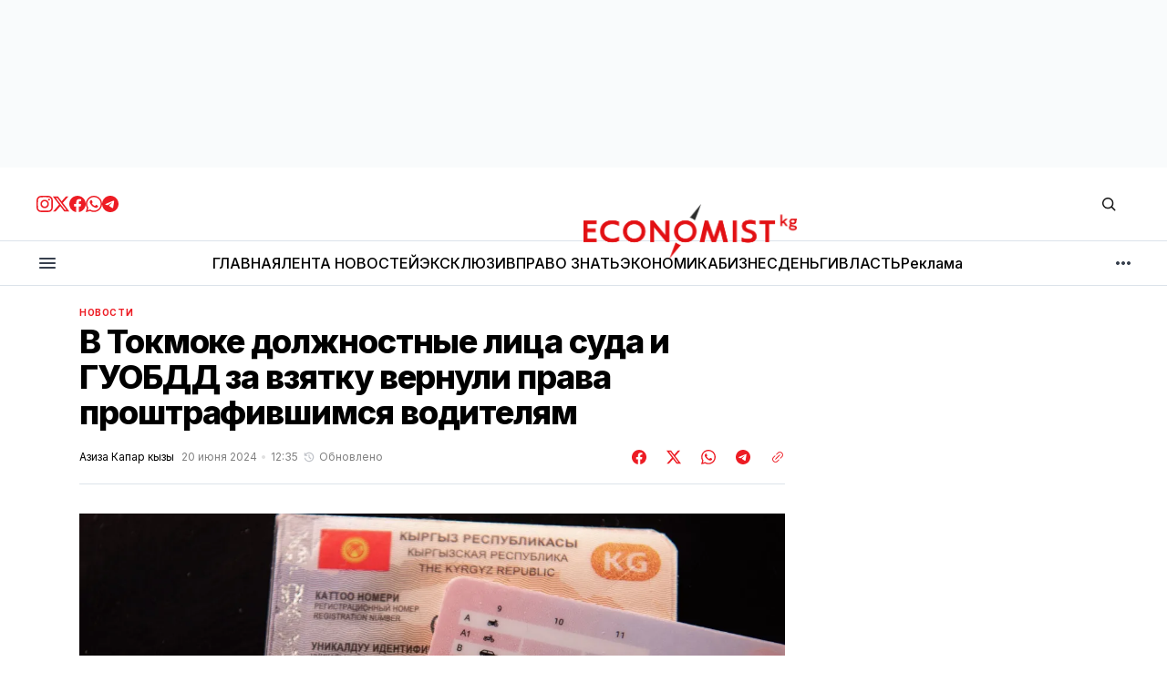

--- FILE ---
content_type: text/html; charset=utf-8
request_url: https://economist.kg/novosti/2024/06/20/v-tokmokie-dolzhnostnyie-litsa-suda-i-guobdd-za-vziatku-viernuli-prava-proshtrafivshimsia-voditieliam/
body_size: 24525
content:
<!DOCTYPE html>
<html lang="ru" data-theme="light">
    <head>

        <meta charset="utf-8" />
        <meta name="viewport" content="width=device-width, initial-scale=1" />

        <title>В Токмоке должностные лица суда и ГУОБДД за взятку вернули права проштрафившимся водителям</title>
        <link rel="stylesheet" href="https://economist.kg/assets/built/index.css?v=03f391ec6c" />

        <!-- gdemojno -->
        <link rel="stylesheet" href="https://economist.kg/assets/css/components/ai-assistant.css?v=03f391ec6c" media="print" onload="this.media='all'" />
        <noscript><link rel="stylesheet" href="https://economist.kg/assets/css/components/ai-assistant.css?v=03f391ec6c" /></noscript>

        <link rel="preconnect" href="https://fonts.googleapis.com">
<link rel="preconnect" href="https://fonts.gstatic.com" crossorigin>




<link href="https://fonts.googleapis.com/css2?family=Inter:wght@400;500;600;700;800&display=swap" rel="stylesheet">
    
<style>
    :root {
        --font-family-navigation: 'Inter', sans-serif;
        --font-family-body: 'Inter', sans-serif;
        --font-family-title: 'Inter', sans-serif;
        --font-family-section-title: 'Inter', sans-serif;
        --font-family-post-tag: 'Inter', sans-serif;
        --font-family-post-excerpt: 'Inter', sans-serif;
        --font-family-post-info: 'Inter', sans-serif;
        --font-family-button: 'Inter', sans-serif;
        --font-family-number: 'Inter', sans-serif;    
        
        --font-weight-title: 800;
        --font-weight-tag: 700;
        --font-weight-post-excerpt: 400;
        --font-weight-post-info: 400;
        --font-weight-navigation: 600;
        --font-weight-button: 600;
        --font-weight-section-title: 700;
        --font-weight-footer-secondary: 700;
        --font-weight-number: 800;

        --font-size-site-title-1: 30px;
        --font-size-site-title-2: 46px;
        --font-size-navigation-1: 12px;
        --font-size-navigation-2: 14px;
        --font-size-button: 16px;
        --font-size-section-title: 12px;
        --font-size-tag: 9px;
        --font-size-post-title: 24px;
        --font-size-post-title-no-img: 18px;
        --font-size-main-post-title: 36px;
        --font-size-main-post-title-no-feat: 32px;
        --font-size-main-post-excerpt: 18px;
        --font-size-latest-post-title: 18px;
        --font-size-post-info: 12px;
        --font-size-number: 48px;
        --font-size-cta-text: 16px;
        --font-size-post-page-title: 46px;
        --font-size-post-page-excerpt: 20px;

        --line-height-site-title-1: 100%;
        --line-height-site-title-2: 100%;
        --line-height-navigation-1: 130%;
        --line-height-navigation-2: 150%;
        --line-height-button-1: 120%; 
        --line-height-button-2: 120%; 
        --line-height-tag: 110%;
        --line-height-post-title: 110%;
        --line-height-main-post-title: 110%;
        --line-height-main-post-excerpt: 140%;
        --line-height-latest-post-title: 110%;
        --line-height-post-info: 110%;
        --line-height-section-title: 120%;
        --line-height-number: 90%;
        --line-height-cta-text: 130%;

        --letter-spacing-title: -0.03em;
        --letter-spacing-button: 0; 
        --letter-spacing-tag: 0.02em; 
        --letter-spacing-section-title: -0.02em;
        --letter-spacing-number: -0.04em;

        --text-transform-navigation: unset;
        --text-transform-tags: uppercase;
        --text-transform-button: unset;
        --text-transform-section-title: uppercase;
        --text-transform-footer-link: uppercase;

        --edit-billing-btn-padding--loading: 4.5px 45px;
    }
</style>
            <style>
        :root {
            --border-radius-buttons: 50px;
            --border-radius-images: 0;
            --border-radius-elements: 2px;
        }
    </style>

        <style>
            :root {
                --accent-color: #ed1c24;
                        --header-height: -50px;
                    --header-navigation-font-size: 12px;

            }
            :root[data-theme='light']{
                --color-social-bg-icon: #ed1c24;
            }
            :root[data-theme='dark']{
                --color-social-bg-icon: #fff;
            }
        </style>

        <script>
            const rootElem = document.querySelector("html[data-theme]");

            const detectSystemTheme = () => {
                if (window.matchMedia("(prefers-color-scheme: dark)").matches) {
                    rootElem.setAttribute("data-theme", "dark");
                } else {
                    rootElem.setAttribute("data-theme", "light");
                }
            };

            const initTheme = () => {
                const localStoragePref = localStorage.getItem("data-theme");

                if (localStoragePref) {
                    rootElem.setAttribute("data-theme", localStoragePref);
                } else {
                    detectSystemTheme();
                }
            };

            initTheme();

            window
                .matchMedia("(prefers-color-scheme: dark)")
                .addEventListener("change", () => {
                    if (window.matchMedia("(prefers-color-scheme: dark)").matches) {
                        rootElem.setAttribute("data-theme", "dark");
                    } else {
                        rootElem.setAttribute("data-theme", "light");
                    }
                });
        </script>



        <link rel="icon" href="https://economist.kg/content/images/size/w256h256/2025/11/new-icon.png" type="image/png">
    <link rel="canonical" href="https://economist.kg/novosti/2024/06/20/v-tokmokie-dolzhnostnyie-litsa-suda-i-guobdd-za-vziatku-viernuli-prava-proshtrafivshimsia-voditieliam/">
    <meta name="referrer" content="no-referrer-when-downgrade">
    
    <meta property="og:site_name" content="Economist.kg – Новости экономики и финансов Кыргызстана">
    <meta property="og:type" content="article">
    <meta property="og:title" content="В Токмоке должностные лица суда и ГУОБДД за взятку вернули права проштрафившимся водителям">
    <meta property="og:description" content="Прокуратура Токмока выявила незаконное возвращение водительских удостоверений гражданам, лишенным права управления транспортными средствами. Об этом сообщила пресс-служба Генпрокуратуры.

В ходе проверки было установлено, что должностные лица Токмокского городского суда и ОБДД ОВД Токмока злоупотребляли служебным положением. Они за денежное вознаграждение вернули водительские права четырем гражданам, лишенным их по решению суда.">
    <meta property="og:url" content="https://economist.kg/novosti/2024/06/20/v-tokmokie-dolzhnostnyie-litsa-suda-i-guobdd-za-vziatku-viernuli-prava-proshtrafivshimsia-voditieliam/">
    <meta property="og:image" content="https://economist.kg/content/images/size/w1200/2024/06/1046960510_338-0-3067-2047_1920x0_80_0_0_378325a13a6c485f93fbee313fd8380f-1.jpg">
    <meta property="article:published_time" content="2024-06-20T06:35:58.000Z">
    <meta property="article:modified_time" content="2024-06-20T06:35:58.000Z">
    <meta property="article:tag" content="Новости">
    
    <meta property="article:publisher" content="https://www.facebook.com/economist.kg">
    <meta name="twitter:card" content="summary_large_image">
    <meta name="twitter:title" content="В Токмоке должностные лица суда и ГУОБДД за взятку вернули права проштрафившимся водителям">
    <meta name="twitter:description" content="Прокуратура Токмока выявила незаконное возвращение водительских удостоверений гражданам, лишенным права управления транспортными средствами. Об этом сообщила пресс-служба Генпрокуратуры.

В ходе проверки было установлено, что должностные лица Токмокского городского суда и ОБДД ОВД Токмока злоупотребляли служебным положением. Они за денежное вознаграждение вернули водительские права четырем гражданам, лишенным их по решению суда.">
    <meta name="twitter:url" content="https://economist.kg/novosti/2024/06/20/v-tokmokie-dolzhnostnyie-litsa-suda-i-guobdd-za-vziatku-viernuli-prava-proshtrafivshimsia-voditieliam/">
    <meta name="twitter:image" content="https://economist.kg/content/images/size/w1200/2024/06/1046960510_338-0-3067-2047_1920x0_80_0_0_378325a13a6c485f93fbee313fd8380f-1.jpg">
    <meta name="twitter:label1" content="Written by">
    <meta name="twitter:data1" content="Азиза Капар кызы">
    <meta name="twitter:label2" content="Filed under">
    <meta name="twitter:data2" content="Новости">
    <meta name="twitter:site" content="@economist_kg">
    <meta property="og:image:width" content="1200">
    <meta property="og:image:height" content="675">
    
    <script type="application/ld+json">
{
    "@context": "https://schema.org",
    "@type": "Article",
    "publisher": {
        "@type": "Organization",
        "name": "Economist.kg – Новости экономики и финансов Кыргызстана",
        "url": "https://economist.kg/",
        "logo": {
            "@type": "ImageObject",
            "url": "https://economist.kg/content/images/2025/11/economist-new-logo1111.png"
        }
    },
    "author": {
        "@type": "Person",
        "name": "Азиза Капар кызы",
        "image": {
            "@type": "ImageObject",
            "url": "https://secure.gravatar.com/avatar/62eadaa8ab8e2f9a35db7ea3a15f0a76?s=3000&d=mm&r=g",
            "width": 1200,
            "height": 1200
        },
        "url": "https://economist.kg/author/aziza-k/",
        "sameAs": []
    },
    "headline": "В Токмоке должностные лица суда и ГУОБДД за взятку вернули права проштрафившимся водителям",
    "url": "https://economist.kg/novosti/2024/06/20/v-tokmokie-dolzhnostnyie-litsa-suda-i-guobdd-za-vziatku-viernuli-prava-proshtrafivshimsia-voditieliam/",
    "datePublished": "2024-06-20T06:35:58.000Z",
    "dateModified": "2024-06-20T06:35:58.000Z",
    "image": {
        "@type": "ImageObject",
        "url": "https://economist.kg/content/images/size/w1200/2024/06/1046960510_338-0-3067-2047_1920x0_80_0_0_378325a13a6c485f93fbee313fd8380f-1.jpg",
        "width": 1200,
        "height": 675
    },
    "keywords": "Новости",
    "description": "Прокуратура Токмока выявила незаконное возвращение водительских удостоверений гражданам, лишенным права управления транспортными средствами. Об этом сообщила пресс-служба Генпрокуратуры.\n\nВ ходе проверки было установлено, что должностные лица Токмокского городского суда и ОБДД ОВД Токмока злоупотребляли служебным положением. Они за денежное вознаграждение вернули водительские права четырем гражданам, лишенным их по решению суда.\n\nПрокуратура возбудила уголовное дело по статье «Злоупотребление до",
    "mainEntityOfPage": "https://economist.kg/novosti/2024/06/20/v-tokmokie-dolzhnostnyie-litsa-suda-i-guobdd-za-vziatku-viernuli-prava-proshtrafivshimsia-voditieliam/"
}
    </script>

    <meta name="generator" content="Ghost 6.16">
    <link rel="alternate" type="application/rss+xml" title="Economist.kg – Новости экономики и финансов Кыргызстана" href="https://economist.kg/rss/">
    <script defer src="https://cdn.jsdelivr.net/ghost/portal@~2.58/umd/portal.min.js" data-i18n="true" data-ghost="https://economist.kg/" data-key="b24844134fb1bb0cef9176d4c2" data-api="https://economist.ghost.io/ghost/api/content/" data-locale="ru" crossorigin="anonymous"></script><style id="gh-members-styles">.gh-post-upgrade-cta-content,
.gh-post-upgrade-cta {
    display: flex;
    flex-direction: column;
    align-items: center;
    font-family: -apple-system, BlinkMacSystemFont, 'Segoe UI', Roboto, Oxygen, Ubuntu, Cantarell, 'Open Sans', 'Helvetica Neue', sans-serif;
    text-align: center;
    width: 100%;
    color: #ffffff;
    font-size: 16px;
}

.gh-post-upgrade-cta-content {
    border-radius: 8px;
    padding: 40px 4vw;
}

.gh-post-upgrade-cta h2 {
    color: #ffffff;
    font-size: 28px;
    letter-spacing: -0.2px;
    margin: 0;
    padding: 0;
}

.gh-post-upgrade-cta p {
    margin: 20px 0 0;
    padding: 0;
}

.gh-post-upgrade-cta small {
    font-size: 16px;
    letter-spacing: -0.2px;
}

.gh-post-upgrade-cta a {
    color: #ffffff;
    cursor: pointer;
    font-weight: 500;
    box-shadow: none;
    text-decoration: underline;
}

.gh-post-upgrade-cta a:hover {
    color: #ffffff;
    opacity: 0.8;
    box-shadow: none;
    text-decoration: underline;
}

.gh-post-upgrade-cta a.gh-btn {
    display: block;
    background: #ffffff;
    text-decoration: none;
    margin: 28px 0 0;
    padding: 8px 18px;
    border-radius: 4px;
    font-size: 16px;
    font-weight: 600;
}

.gh-post-upgrade-cta a.gh-btn:hover {
    opacity: 0.92;
}</style>
    <script defer src="https://cdn.jsdelivr.net/ghost/sodo-search@~1.8/umd/sodo-search.min.js" data-key="b24844134fb1bb0cef9176d4c2" data-styles="https://cdn.jsdelivr.net/ghost/sodo-search@~1.8/umd/main.css" data-sodo-search="https://economist.ghost.io/" data-locale="ru" crossorigin="anonymous"></script>
    
    <link href="https://economist.kg/webmentions/receive/" rel="webmention">
    <script defer src="/public/cards.min.js?v=03f391ec6c"></script>
    <link rel="stylesheet" type="text/css" href="/public/cards.min.css?v=03f391ec6c">
    <script defer src="/public/member-attribution.min.js?v=03f391ec6c"></script>
    <script defer src="/public/ghost-stats.min.js?v=03f391ec6c" data-stringify-payload="false" data-datasource="analytics_events" data-storage="localStorage" data-host="https://economist.kg/.ghost/analytics/api/v1/page_hit"  tb_site_uuid="c3a66635-73fd-4349-a382-8bf5c41013f8" tb_post_uuid="8f449a89-d84a-433b-940c-c07f949e63f9" tb_post_type="post" tb_member_uuid="undefined" tb_member_status="undefined"></script><style>:root {--ghost-accent-color: #ed1c24;}</style>
    <meta name="yandex-verification" content="805dbdec9169c8fb" />

<meta name="google-site-verification" content="I6SF7VeyWrrLmuh9k7_wkbYwquTHUAzukn9dn5yq-dY" />

<!-- Google tag (gtag.js) -->
<script async src="https://www.googletagmanager.com/gtag/js?id=G-D2X49MPS7J"></script>
<script>
  window.dataLayer = window.dataLayer || [];
  function gtag(){dataLayer.push(arguments);}
  gtag('js', new Date());

  gtag('config', 'G-D2X49MPS7J');
</script>

<script>
  window.dataLayer = window.dataLayer || [];
  function gtag(){dataLayer.push(arguments);}
  gtag('js', new Date());

  gtag('config', 'G-Z3WDSJD97B');
</script>


<!-- Yandex.Metrika counter -->
<script type="text/javascript" >
   (function(m,e,t,r,i,k,a){m[i]=m[i]||function(){(m[i].a=m[i].a||[]).push(arguments)};
   m[i].l=1*new Date();
   for (var j = 0; j < document.scripts.length; j++) {if (document.scripts[j].src === r) { return; }}
   k=e.createElement(t),a=e.getElementsByTagName(t)[0],k.async=1,k.src=r,a.parentNode.insertBefore(k,a)})
   (window, document, "script", "https://mc.yandex.ru/metrika/tag.js", "ym");

   ym(49025165, "init", {
        clickmap:true,
        trackLinks:true,
        accurateTrackBounce:true
   });
</script>
<noscript><div><img src="https://mc.yandex.ru/watch/49025165" style="position:absolute; left:-9999px;" alt="" /></div></noscript>
<!-- /Yandex.Metrika counter -->

    </head>
    <body class="post-template tag-novosti">
        <div class="gh-viewport">

            <div class="main-banner-wrapper">
    <div class="gh-container">
        <a class="main-banner-link"
           href="#" target="_blank" id="main-banner"></a>
    </div>
</div>
            
            <header class="header">
    <div class="gh-container header__top">
        <button class="burger-btn burger-btn__mobile" aria-label="кнопка открытия мобильного меню" id="open-mobile-menu">
            <svg width="24" height="24" viewBox="0 0 24 24" fill="none" xmlns="http://www.w3.org/2000/svg">
  <mask id="mask0_17101_2524" style="mask-type:alpha" maskUnits="userSpaceOnUse" x="0" y="0" width="24" height="24">
    <rect width="24" height="24" fill="#D9D9D9" />
  </mask>
  <g mask="url(#mask0_17101_2524)">
    <path d="M4 18C3.71667 18 3.47917 17.9042 3.2875 17.7125C3.09583 17.5208 3 17.2833 3 17C3 16.7167 3.09583 16.4792 3.2875 16.2875C3.47917 16.0958 3.71667 16 4 16H20C20.2833 16 20.5208 16.0958 20.7125 16.2875C20.9042 16.4792 21 16.7167 21 17C21 17.2833 20.9042 17.5208 20.7125 17.7125C20.5208 17.9042 20.2833 18 20 18H4ZM4 13C3.71667 13 3.47917 12.9042 3.2875 12.7125C3.09583 12.5208 3 12.2833 3 12C3 11.7167 3.09583 11.4792 3.2875 11.2875C3.47917 11.0958 3.71667 11 4 11H20C20.2833 11 20.5208 11.0958 20.7125 11.2875C20.9042 11.4792 21 11.7167 21 12C21 12.2833 20.9042 12.5208 20.7125 12.7125C20.5208 12.9042 20.2833 13 20 13H4ZM4 8C3.71667 8 3.47917 7.90417 3.2875 7.7125C3.09583 7.52083 3 7.28333 3 7C3 6.71667 3.09583 6.47917 3.2875 6.2875C3.47917 6.09583 3.71667 6 4 6H20C20.2833 6 20.5208 6.09583 20.7125 6.2875C20.9042 6.47917 21 6.71667 21 7C21 7.28333 20.9042 7.52083 20.7125 7.7125C20.5208 7.90417 20.2833 8 20 8H4Z" fill="#38404E" />
  </g>
</svg>        </button>

        <div class="header__social">
            <a class="header__social-link" href="https://www.instagram.com/economist_kg/ " target="_blank" rel="noopener" >
            <svg width="18" height="18" viewBox="0 0 18 18" fill="none" xmlns="http://www.w3.org/2000/svg">
  <path d="M9 1.6215C11.403 1.6215 11.688 1.6305 12.6368 1.674C13.6178 1.719 14.628 1.9425 15.3428 2.65725C16.0643 3.37875 16.281 4.37925 16.326 5.36325C16.3695 6.312 16.3785 6.597 16.3785 9C16.3785 11.403 16.3695 11.688 16.326 12.6368C16.2817 13.6125 16.053 14.6325 15.3428 15.3428C14.6213 16.0643 13.6215 16.281 12.6368 16.326C11.688 16.3695 11.403 16.3785 9 16.3785C6.597 16.3785 6.312 16.3695 5.36325 16.326C4.395 16.2817 3.3615 16.0478 2.65725 15.3428C1.9395 14.625 1.719 13.6148 1.674 12.6368C1.6305 11.688 1.6215 11.403 1.6215 9C1.6215 6.597 1.6305 6.312 1.674 5.36325C1.71825 4.39125 1.94925 3.36525 2.65725 2.65725C3.37725 1.93725 4.3815 1.719 5.36325 1.674C6.312 1.6305 6.597 1.6215 9 1.6215ZM9 0C6.55575 0 6.249 0.0105 5.289 0.054C3.89775 0.11775 2.51625 0.50475 1.5105 1.5105C0.501 2.52 0.11775 3.8985 0.054 5.289C0.0105 6.249 0 6.55575 0 9C0 11.4443 0.0105 11.751 0.054 12.711C0.11775 14.1007 0.50625 15.486 1.5105 16.4895C2.51925 17.4983 3.9 17.8822 5.289 17.946C6.249 17.9895 6.55575 18 9 18C11.4443 18 11.751 17.9895 12.711 17.946C14.1015 17.8822 15.4845 17.4945 16.4895 16.4895C17.4998 15.4792 17.8822 14.1015 17.946 12.711C17.9895 11.751 18 11.4443 18 9C18 6.55575 17.9895 6.249 17.946 5.289C17.8822 3.89775 17.4945 2.5155 16.4895 1.5105C15.4823 0.50325 14.0977 0.117 12.711 0.054C11.751 0.0105 11.4443 0 9 0Z" fill="#ED1C24" />
  <path d="M9.00041 4.37842C6.44816 4.37842 4.37891 6.44767 4.37891 8.99992C4.37891 11.5522 6.44816 13.6214 9.00041 13.6214C11.5527 13.6214 13.6219 11.5522 13.6219 8.99992C13.6219 6.44767 11.5527 4.37842 9.00041 4.37842ZM9.00041 11.9999C7.34366 11.9999 6.00041 10.6567 6.00041 8.99992C6.00041 7.34317 7.34366 5.99992 9.00041 5.99992C10.6572 5.99992 12.0004 7.34317 12.0004 8.99992C12.0004 10.6567 10.6572 11.9999 9.00041 11.9999Z" fill="#ED1C24" />
  <path d="M13.8046 5.27572C14.4011 5.27572 14.8846 4.79219 14.8846 4.19572C14.8846 3.59926 14.4011 3.11572 13.8046 3.11572C13.2081 3.11572 12.7246 3.59926 12.7246 4.19572C12.7246 4.79219 13.2081 5.27572 13.8046 5.27572Z" fill="#ED1C24" />
</svg>            </a>
            <a class="header__social-link" href="https://twitter.com/economist_kg" target="_blank" rel="noopener" >
            <svg width="18" height="18" viewBox="0 0 18 18" fill="none" xmlns="http://www.w3.org/2000/svg">
  <path d="M14.175 0.86499H16.9365L10.905 7.75674L18 17.1362H12.4462L8.09325 11.449L3.11775 17.1362H0.35175L6.80175 9.76299L0 0.86499H5.69475L9.6255 6.06324L14.175 0.86499ZM13.2052 15.4855H14.7345L4.8615 2.42949H3.219L13.2052 15.4855Z" fill="#ED1C24" />
</svg>            </a>
            <a class="header__social-link" href="https://www.facebook.com/economist.kg" target="_blank" rel="noopener" >
            <svg width="18" height="18" viewBox="0 0 18 18" fill="none" xmlns="http://www.w3.org/2000/svg">
  <path d="M18 9.05469C18 13.5464 14.7045 17.2702 10.4025 17.9459V11.6737H12.4943L12.8925 9.07869H10.4025V7.39494C10.4025 6.68469 10.7505 5.99319 11.865 5.99319H12.9967V3.78369C12.9967 3.78369 11.9692 3.60819 10.9875 3.60819C8.937 3.60819 7.5975 4.85094 7.5975 7.10019V9.07794H5.31825V11.6729H7.5975V17.9452C3.29625 17.2687 0 13.5457 0 9.05469C0 4.08444 4.02975 0.0546875 9 0.0546875C13.9703 0.0546875 18 4.08369 18 9.05469Z" fill="#ED1C24" />
</svg>            </a>
            <a class="header__social-link" href="https://whatsapp.com/channel/0029VaUvVed5q08WZEioIN2D " target="_blank" rel="noopener"  >
            <svg width="18" height="18" viewBox="0 0 18 18" fill="none" xmlns="http://www.w3.org/2000/svg">
  <path fill-rule="evenodd" clip-rule="evenodd" d="M15.3475 2.616C13.663 0.93 11.4235 0.00075 9.03772 0C4.12147 0 0.120219 4.0005 0.117969 8.919C0.117219 10.491 0.528219 12.0255 1.30897 13.3785L0.0429688 18L4.77097 16.7595C6.07372 17.4705 7.54072 17.8448 9.03322 17.8455H9.03697C13.9525 17.8455 17.9545 13.8442 17.9567 8.92575C17.9582 6.543 17.0312 4.30125 15.3475 2.616ZM9.03772 16.3387H9.03472C7.70422 16.3387 6.39997 15.981 5.26147 15.3053L4.99072 15.1448L2.18497 15.8805L2.93422 13.1445L2.75797 12.864C2.01547 11.6835 1.62397 10.3193 1.62472 8.919C1.62622 4.8315 4.95247 1.506 9.04147 1.506C11.0215 1.506 12.883 2.2785 14.2825 3.6795C15.682 5.08125 16.4522 6.9435 16.4515 8.92425C16.4492 13.0133 13.1237 16.3387 9.03772 16.3387ZM13.1042 10.7865C12.8815 10.6748 11.7857 10.1355 11.581 10.0612C11.377 9.987 11.2285 9.9495 11.0792 10.1722C10.93 10.395 10.504 10.8975 10.3735 11.0468C10.2437 11.1953 10.1132 11.214 9.89047 11.1023C9.66772 10.9905 8.94922 10.7557 8.09797 9.996C7.43572 9.405 6.98797 8.67525 6.85822 8.45175C6.72847 8.22825 6.84472 8.10825 6.95572 7.99725C7.05622 7.8975 7.17847 7.737 7.29022 7.6065C7.40272 7.4775 7.43947 7.3845 7.51447 7.23525C7.58872 7.08675 7.55197 6.95625 7.49572 6.8445C7.43947 6.7335 6.99397 5.63625 6.80872 5.19C6.62797 4.755 6.44422 4.81425 6.30697 4.8075C6.17722 4.80075 6.02872 4.8 5.87947 4.8C5.73097 4.8 5.48947 4.8555 5.28547 5.079C5.08147 5.3025 4.50547 5.84175 4.50547 6.93825C4.50547 8.0355 5.30422 9.09525 5.41522 9.24375C5.52622 9.39225 6.98647 11.6438 9.22222 12.609C9.75397 12.8385 10.1695 12.9757 10.4927 13.0785C11.0267 13.248 11.5127 13.224 11.8967 13.167C12.325 13.1032 13.2152 12.6277 13.4012 12.1073C13.5872 11.5868 13.5872 11.1397 13.531 11.0475C13.4755 10.9537 13.327 10.8982 13.1042 10.7865Z" fill="#ED1C24" />
</svg>            </a>
            <a class="header__social-link" href="https://t.me/economist_kg" target="_blank" rel="noopener" >
            <svg width="18" height="18" viewBox="0 0 18 18" fill="none" xmlns="http://www.w3.org/2000/svg">
  <path fill-rule="evenodd" clip-rule="evenodd" d="M9 0C4.02975 0 0 4.02975 0 9C0 13.9703 4.02975 18 9 18C13.9703 18 18 13.9703 18 9C18 4.02975 13.9703 0 9 0ZM13.1715 6.12075C13.0365 7.5435 12.45 10.9972 12.1522 12.591C12.0262 13.266 11.7773 13.4917 11.5373 13.5135C11.0145 13.5615 10.6178 13.1677 10.1115 12.8363C9.3195 12.3173 8.87175 11.994 8.103 11.487C7.21425 10.9012 7.79025 10.5795 8.2965 10.0538C8.42925 9.91575 10.7318 7.821 10.7768 7.63125C10.782 7.60725 10.788 7.51875 10.7347 7.47225C10.6815 7.42575 10.6042 7.4415 10.5487 7.45425C10.4692 7.47225 9.204 8.3085 6.75225 9.963C6.393 10.2098 6.0675 10.3298 5.77575 10.3238C5.45475 10.317 4.83675 10.1423 4.377 9.99225C3.81375 9.80925 3.36525 9.71175 3.40425 9.40125C3.4245 9.23925 3.64725 9.0735 4.07325 8.904C6.69675 7.761 8.4465 7.00725 9.32175 6.64275C11.8215 5.60325 12.3405 5.4225 12.6795 5.4165C13.104 5.4105 13.206 5.76075 13.1715 6.12075Z" fill="#ED1C24" />
</svg>            </a>
        </div>

        <a class="site-logo" href="https://economist.kg" aria-label="Логотип Economist.kg – Новости экономики и финансов Кыргызстана и ссылка на домашнюю страницу">
            <img src="/content/images/2025/11/economist-new-logo1111.png" alt="Economist.kg – Новости экономики и финансов Кыргызстана icon" class="site-logo-img" style="max-height: 60px">
            <h1 class="site-title visually-hidden">Economist.kg – Новости экономики и финансов Кыргызстана</h1>
        </a>
        
        <div class="header__actions">
            <button class="search" title="Search button" aria-label="Кнопка поиска" data-ghost-search><svg width="24" height="24" viewBox="0 0 24 24" fill="#161616" xmlns="http://www.w3.org/2000/svg">
<g>
<path fill-rule="evenodd" clip-rule="evenodd" d="M6.80617 6.80617C7.96263 5.6497 9.53114 5 11.1666 5C12.8021 5 14.3706 5.6497 15.5271 6.80617C16.6836 7.96263 17.3333 9.53114 17.3333 11.1666C17.3333 12.5501 16.8684 13.8857 16.0251 14.9644L19.2803 18.2197C19.5732 18.5126 19.5732 18.9874 19.2803 19.2803C18.9874 19.5732 18.5126 19.5732 18.2197 19.2803L14.9644 16.0251C13.8857 16.8684 12.5501 17.3333 11.1666 17.3333C9.53114 17.3333 7.96263 16.6836 6.80617 15.5271C5.6497 14.3706 5 12.8021 5 11.1666C5 9.53114 5.6497 7.96263 6.80617 6.80617ZM11.1666 6.5C9.92897 6.5 8.74199 6.99166 7.86683 7.86683C6.99166 8.74199 6.5 9.92897 6.5 11.1666C6.5 12.4043 6.99166 13.5913 7.86683 14.4664C8.74199 15.3416 9.92897 15.8333 11.1666 15.8333C12.4043 15.8333 13.5913 15.3416 14.4664 14.4664C15.3416 13.5913 15.8333 12.4043 15.8333 11.1666C15.8333 9.92897 15.3416 8.74199 14.4664 7.86683C13.5913 6.99166 12.4043 6.5 11.1666 6.5Z"/>
</g>
</svg>
</button>
        
        </div>
    </div>

    <hr style="height: 1px; width: 100%; background: #dce3ea;">

    <div class="gh-container header__bottom">
        <button class="burger-btn" aria-label="кнопка открытия мобильного меню" id="open-mobile-menu">
            <svg width="24" height="24" viewBox="0 0 24 24" fill="none" xmlns="http://www.w3.org/2000/svg">
  <mask id="mask0_17101_2524" style="mask-type:alpha" maskUnits="userSpaceOnUse" x="0" y="0" width="24" height="24">
    <rect width="24" height="24" fill="#D9D9D9" />
  </mask>
  <g mask="url(#mask0_17101_2524)">
    <path d="M4 18C3.71667 18 3.47917 17.9042 3.2875 17.7125C3.09583 17.5208 3 17.2833 3 17C3 16.7167 3.09583 16.4792 3.2875 16.2875C3.47917 16.0958 3.71667 16 4 16H20C20.2833 16 20.5208 16.0958 20.7125 16.2875C20.9042 16.4792 21 16.7167 21 17C21 17.2833 20.9042 17.5208 20.7125 17.7125C20.5208 17.9042 20.2833 18 20 18H4ZM4 13C3.71667 13 3.47917 12.9042 3.2875 12.7125C3.09583 12.5208 3 12.2833 3 12C3 11.7167 3.09583 11.4792 3.2875 11.2875C3.47917 11.0958 3.71667 11 4 11H20C20.2833 11 20.5208 11.0958 20.7125 11.2875C20.9042 11.4792 21 11.7167 21 12C21 12.2833 20.9042 12.5208 20.7125 12.7125C20.5208 12.9042 20.2833 13 20 13H4ZM4 8C3.71667 8 3.47917 7.90417 3.2875 7.7125C3.09583 7.52083 3 7.28333 3 7C3 6.71667 3.09583 6.47917 3.2875 6.2875C3.47917 6.09583 3.71667 6 4 6H20C20.2833 6 20.5208 6.09583 20.7125 6.2875C20.9042 6.47917 21 6.71667 21 7C21 7.28333 20.9042 7.52083 20.7125 7.7125C20.5208 7.90417 20.2833 8 20 8H4Z" fill="#38404E" />
  </g>
</svg>        </button>
        <nav class="nav">
    <ul class="nav-menu" id="main-nav-menu">
            <li class="nav-list-item nav-glavnaia">
                <a href="https://economist.kg/" class="nav-menu-item" aria-label="Навигационная ссылка ГЛАВНАЯ">
                    <span>ГЛАВНАЯ</span>
                </a>
            </li>
            <li class="nav-list-item nav-lienta-novostiei">
                <a href="https://economist.kg/archive/" class="nav-menu-item" aria-label="Навигационная ссылка ЛЕНТА НОВОСТЕЙ">
                    <span>ЛЕНТА НОВОСТЕЙ</span>
                </a>
            </li>
            <li class="nav-list-item nav-ekskliuziv">
                <a href="https://economist.kg/tag/exclusive/" class="nav-menu-item" aria-label="Навигационная ссылка ЭКСКЛЮЗИВ">
                    <span>ЭКСКЛЮЗИВ</span>
                </a>
            </li>
            <li class="nav-list-item nav-pravo-znat">
                <a href="https://economist.kg/tag/pravo-znat/" class="nav-menu-item" aria-label="Навигационная ссылка ПРАВО ЗНАТЬ">
                    <span>ПРАВО ЗНАТЬ</span>
                </a>
            </li>
            <li class="nav-list-item nav-ekonomika">
                <a href="https://economist.kg/tag/ekonomika/" class="nav-menu-item" aria-label="Навигационная ссылка ЭКОНОМИКА">
                    <span>ЭКОНОМИКА</span>
                </a>
            </li>
            <li class="nav-list-item nav-biznies">
                <a href="https://economist.kg/tag/biznes/" class="nav-menu-item" aria-label="Навигационная ссылка БИЗНЕС">
                    <span>БИЗНЕС</span>
                </a>
            </li>
            <li class="nav-list-item nav-diengi">
                <a href="https://economist.kg/tag/dengi/" class="nav-menu-item" aria-label="Навигационная ссылка ДЕНЬГИ">
                    <span>ДЕНЬГИ</span>
                </a>
            </li>
            <li class="nav-list-item nav-vlast">
                <a href="https://economist.kg/tag/vlast/" class="nav-menu-item" aria-label="Навигационная ссылка ВЛАСТЬ">
                    <span>ВЛАСТЬ</span>
                </a>
            </li>
            <li class="nav-list-item nav-rieklama">
                <a href="https://economist.kg/ads/" class="nav-menu-item" aria-label="Навигационная ссылка Реклама">
                    <span>Реклама</span>
                </a>
            </li>
    </ul>
</nav>

<div class="nav-more-wrapper">
    <button class="nav-btn-more" aria-haspopup="true" aria-expanded="false" tabindex="0">
        <svg width="16" height="4" viewBox="0 0 16 4" fill="none" xmlns="http://www.w3.org/2000/svg">
  <path d="M2 4C1.45 4 0.979167 3.80417 0.5875 3.4125C0.195833 3.02083 0 2.55 0 2C0 1.45 0.195833 0.979167 0.5875 0.5875C0.979167 0.195833 1.45 0 2 0C2.55 0 3.02083 0.195833 3.4125 0.5875C3.80417 0.979167 4 1.45 4 2C4 2.55 3.80417 3.02083 3.4125 3.4125C3.02083 3.80417 2.55 4 2 4ZM8 4C7.45 4 6.97917 3.80417 6.5875 3.4125C6.19583 3.02083 6 2.55 6 2C6 1.45 6.19583 0.979167 6.5875 0.5875C6.97917 0.195833 7.45 0 8 0C8.55 0 9.02083 0.195833 9.4125 0.5875C9.80417 0.979167 10 1.45 10 2C10 2.55 9.80417 3.02083 9.4125 3.4125C9.02083 3.80417 8.55 4 8 4ZM14 4C13.45 4 12.9792 3.80417 12.5875 3.4125C12.1958 3.02083 12 2.55 12 2C12 1.45 12.1958 0.979167 12.5875 0.5875C12.9792 0.195833 13.45 0 14 0C14.55 0 15.0208 0.195833 15.4125 0.5875C15.8042 0.979167 16 1.45 16 2C16 2.55 15.8042 3.02083 15.4125 3.4125C15.0208 3.80417 14.55 4 14 4Z" fill="#38404E" />
</svg>    </button>

    <nav class="nav-more">
        <ul class="nav-menu-more">
                <li class="nav-list-item-more">
                    <a href="https://economist.kg/tag/mnenie/" class="nav-menu-item" aria-label="Навигационная ссылка МНЕНИЕ">
                        <span>МНЕНИЕ</span>
                    </a>
                </li>
                <li class="nav-list-item-more">
                    <a href="https://economist.kg/tag/novosti-kompanii/" class="nav-menu-item" aria-label="Навигационная ссылка НОВОСТИ КОМПАНИЙ">
                        <span>НОВОСТИ КОМПАНИЙ</span>
                    </a>
                </li>
                <li class="nav-list-item-more">
                    <a href="https://economist.kg/about/" class="nav-menu-item" aria-label="Навигационная ссылка Об издании">
                        <span>Об издании</span>
                    </a>
                </li>
        </ul>
    </nav>
</div>

    </div>

    <hr style="height: 1px; width: 100%; background: #dce3ea;">

        <div class="gh-mobile-menu">
        <div class="mobile-top">
            <button class="gh-burger-btn gh-burger-btn--close mobile-cancel-btn" aria-label="кнопка закрытия мобильного меню" id="close-mobile-menu">
                <svg width="24" height="24" viewBox="0 0 24 24" fill="none" xmlns="http://www.w3.org/2000/svg">
<g>
<path d="M6.40002 18.6538L5.34619 17.6L10.9462 12L5.34619 6.40002L6.40002 5.34619L12 10.9462L17.6 5.34619L18.6538 6.40002L13.0538 12L18.6538 17.6L17.6 18.6538L12 13.0538L6.40002 18.6538Z"/>
</g>
</svg>
            </button>
            <a href="https://economist.kg" aria-label="Логотип Economist.kg – Новости экономики и финансов Кыргызстана и ссылка на домашнюю страницу">
                <img src="/content/images/2025/11/economist-new-logo1111.png" alt="Economist.kg – Новости экономики и финансов Кыргызстана icon" class="site-logo-img" style="max-height: 60px">
            </a>
        </div>

        <div class="mobile-content">
            <div class="mobile-center">
                <ul class="mobile-center__list">
                    <li class="mobile-center__item">
                        <svg width="20" height="20" viewBox="0 0 20 20" xmlns="http://www.w3.org/2000/svg">
  <mask id="mask0_17286_7720" style="mask-type:alpha" maskUnits="userSpaceOnUse" x="0" y="0" width="20" height="20">
    <rect width="20" height="20" fill="currentColor" />
  </mask>
  <g mask="url(#mask0_17286_7720)">
    <path d="M5.56024 15.4402H7.38587V11.25C7.38587 11.0076 7.46937 10.8029 7.63637 10.6359C7.80337 10.4689 8.00806 10.3854 8.25045 10.3854H11.7505C11.9928 10.3854 12.1975 10.4689 12.3645 10.6359C12.5315 10.8029 12.615 11.0076 12.615 11.25V15.4402H14.4407V8.27989L10.0005 4.94972L5.56024 8.27989V15.4402ZM3.83105 15.1902V8.27989C3.83105 8.01015 3.89061 7.75461 4.00972 7.51326C4.12885 7.27193 4.30058 7.06325 4.52491 6.88722L8.96512 3.55706C9.28608 3.3294 9.63119 3.21558 10.0005 3.21558C10.3697 3.21558 10.7148 3.3294 11.0358 3.55706L15.476 6.88722C15.7003 7.06325 15.8721 7.27193 15.9912 7.51326C16.1103 7.75461 16.1698 8.01015 16.1698 8.27989V15.1902C16.1698 15.7379 15.9769 16.2047 15.591 16.5906C15.2051 16.9764 14.7383 17.1694 14.1907 17.1694H11.8252C11.5828 17.1694 11.3781 17.0859 11.2111 16.9189C11.0441 16.7519 10.9606 16.5472 10.9606 16.3048V12.0398H9.0403V16.3048C9.0403 16.5472 8.9568 16.7519 8.7898 16.9189C8.62281 17.0859 8.41811 17.1694 8.17572 17.1694H5.81024C5.26256 17.1694 4.79578 16.9764 4.40989 16.5906C4.024 16.2047 3.83105 15.7379 3.83105 15.1902Z" fill="currentColor" />
  </g>
</svg> <a href="/">Главная</a>
                    </li>
                    <li class="mobile-center__item">
                        <svg width="20" height="20" viewBox="0 0 20 20" xmlns="http://www.w3.org/2000/svg">
  <mask id="mask0_17286_7728" style="mask-type:alpha" maskUnits="userSpaceOnUse" x="0" y="0" width="20" height="20">
    <rect width="20" height="20" fill="currentColor" />
  </mask>
  <g mask="url(#mask0_17286_7728)">
    <path d="M8.79197 15.1666L13.1045 9.99995H9.77113L10.3753 5.27078L6.52113 10.8333H9.41697L8.79197 15.1666ZM7.5003 12.5H4.91697C4.58363 12.5 4.33711 12.3506 4.17738 12.052C4.01766 11.7534 4.03502 11.4652 4.22947 11.1875L10.4586 2.22912C10.5975 2.03467 10.7781 1.89926 11.0003 1.82287C11.2225 1.74648 11.4517 1.74995 11.6878 1.83328C11.9239 1.91662 12.0975 2.06245 12.2086 2.27078C12.3197 2.47912 12.3614 2.70134 12.3336 2.93745L11.667 8.33328H14.8961C15.2572 8.33328 15.5107 8.49301 15.6565 8.81245C15.8024 9.1319 15.7572 9.43051 15.5211 9.70828L8.66697 17.9166C8.51419 18.0972 8.32669 18.2152 8.10447 18.2708C7.88224 18.3263 7.66697 18.3055 7.45863 18.2083C7.2503 18.1111 7.08711 17.9618 6.96905 17.7604C6.85099 17.559 6.80586 17.3402 6.83363 17.1041L7.5003 12.5Z" fill="currentColor" />
  </g>
</svg> <a href="/archive">Лента новостей</a>
                    </li>
                </ul>
            </div>

            <div class="mobile-bottom">
                <h2 class="mobile-bottome__heading">Категории</h2>
                <ul id="category-list">
                        <li class="category-item">
                            <a href="https://economist.kg/tag/exclusive/" aria-label="Навигационная ссылка ЭКСКЛЮЗИВ">
                                <span>ЭКСКЛЮЗИВ</span>
                            </a>
                        </li>
                        <li class="category-item">
                            <a href="https://economist.kg/tag/pravo-znat/" aria-label="Навигационная ссылка ПРАВО ЗНАТЬ">
                                <span>ПРАВО ЗНАТЬ</span>
                            </a>
                        </li>
                        <li class="category-item">
                            <a href="https://economist.kg/tag/ekonomika/" aria-label="Навигационная ссылка ЭКОНОМИКА">
                                <span>ЭКОНОМИКА</span>
                            </a>
                        </li>
                        <li class="category-item">
                            <a href="https://economist.kg/tag/biznes/" aria-label="Навигационная ссылка БИЗНЕС">
                                <span>БИЗНЕС</span>
                            </a>
                        </li>
                        <li class="category-item">
                            <a href="https://economist.kg/tag/dengi/" aria-label="Навигационная ссылка ДЕНЬГИ">
                                <span>ДЕНЬГИ</span>
                            </a>
                        </li>
                        <li class="category-item">
                            <a href="https://economist.kg/tag/vlast/" aria-label="Навигационная ссылка ВЛАСТЬ">
                                <span>ВЛАСТЬ</span>
                            </a>
                        </li>
                        <li class="category-item">
                            <a href="https://economist.kg/ads/" aria-label="Навигационная ссылка Реклама">
                                <span>Реклама</span>
                            </a>
                        </li>
                        <li class="category-item">
                            <a href="https://economist.kg/tag/mnenie/" aria-label="Навигационная ссылка МНЕНИЕ">
                                <span>МНЕНИЕ</span>
                            </a>
                        </li>
                        <li class="category-item">
                            <a href="https://economist.kg/tag/novosti-kompanii/" aria-label="Навигационная ссылка НОВОСТИ КОМПАНИЙ">
                                <span>НОВОСТИ КОМПАНИЙ</span>
                            </a>
                        </li>
                        <li class="category-item">
                            <a href="https://economist.kg/about/" aria-label="Навигационная ссылка Об издании">
                                <span>Об издании</span>
                            </a>
                        </li>
                </ul>
                <button id="show-toggle-button" class="toggle-button">
                    <div class="show-toggle-button-icon">
                        <svg width="10" height="6" viewBox="0 0 10 6" fill="none" xmlns="http://www.w3.org/2000/svg">
  <path d="M5.00033 2.0625L1.58366 5.47917C1.43088 5.63194 1.2538 5.70833 1.05241 5.70833C0.85102 5.70833 0.673937 5.63194 0.521159 5.47917C0.368381 5.32639 0.291992 5.14931 0.291992 4.94792C0.291992 4.74653 0.370729 4.5671 0.528201 4.40963L4.47949 0.458333C4.55449 0.388889 4.63574 0.336806 4.72324 0.302083C4.81074 0.267361 4.90449 0.25 5.00449 0.25C5.10449 0.25 5.19824 0.267361 5.28574 0.302083C5.37324 0.336806 5.45171 0.388889 5.52116 0.458333L9.47245 4.40963C9.62992 4.5671 9.70866 4.74306 9.70866 4.9375C9.70866 5.13194 9.63227 5.30556 9.47949 5.45833C9.32671 5.61111 9.14963 5.6875 8.94824 5.6875C8.74685 5.6875 8.56977 5.61111 8.41699 5.45833L5.00033 2.0625Z" fill="#ED1C24" />
</svg>                    </div>
                    <span class="show-toggle-button__text">Показать еще</span>
                </button>
            </div>
        </div>

        <div class="mobile-info">
            <ul class="mobile-info__list">
                <li class="mobile-info__item"><a href="/about">О нас</a></li>
                <li class="mobile-info__item"><a href="/">Команда</a></li>
                <li class="mobile-info__item"><a href="/">Работа</a></li>
                <li class="mobile-info__item"><a href="/">Контакты</a></li>
            </ul>
            <span class="mobile-info__copyright">Copyright © 2025 Economist.kg</span>
        </div>
    </div>
<div class="gh-mobile-overlay gh-mobile-overlay--close"></div>

<script>
    document.addEventListener("DOMContentLoaded", function () {
        const itemsToShow = 8;
        const listItems = document.querySelectorAll(".category-item");
        const toggleButton = document.getElementById("show-toggle-button");
        const buttonText = toggleButton.querySelector("span");

        function updateVisibility(showAll) {
            listItems.forEach((item, index) => {
                item.classList.toggle("hidden", !showAll && index >= itemsToShow);
            });
            buttonText.textContent = showAll ? "Скрыть" : "Показать ещё";
            toggleButton.classList.toggle("is-active", showAll);
        }

        let showingAll = false;
        updateVisibility(showingAll);

        toggleButton.addEventListener("click", function () {
            showingAll = !showingAll;
            updateVisibility(showingAll);
        });
    });
</script></header>


            

    <main class="gh-post-page--wrapper">
        <div class="gh-container">
            <div class="gh-post-page--with-sidebar">
                <article class="post tag-novosti gh-post-page__article">
                    <header class="gh-post-page__header">

                                <div class="gh-tags-wrapper">
                                <a href="/tag/novosti/" class="gh-tag-link" >Новости</a>
                                </div>

                        <h1 class="gh-post-page__title">В Токмоке должностные лица суда и ГУОБДД за взятку вернули права проштрафившимся водителям</h1>

                        <div class="gh-post-page__author gh-post-page__author--content">
                            
                            <div class="gh-post-page__author-date-info">
                                <div class="gh-post-page__author-name">
                                    <a href="https://economist.kg/author/aziza-k/" class="gh-post-page__author-name--link">Азиза Капар кызы</a>
                                </div>

                                <div class="gh-post-page__author-date">

                                    <time class="gh-post-info__date" datetime="2024-06-20">
                                        <span>20 июня 2024</span>
                                        <span class="post-card__date__time">12:35</span>
                                        <svg width="12" height="12" viewBox="0 0 12 12" fill="#abafb7" xmlns="http://www.w3.org/2000/svg">
  <path d="M6 11.25C4.775 11.25 3.69097 10.8781 2.74792 10.1344C1.80486 9.39062 1.19236 8.44028 0.910417 7.28333C0.871528 7.1375 0.900694 7.00382 0.997917 6.88229C1.09514 6.76076 1.22639 6.69028 1.39167 6.67083C1.54722 6.65139 1.68819 6.68056 1.81458 6.75833C1.94097 6.83611 2.02847 6.95278 2.07708 7.10833C2.31042 7.98333 2.79167 8.69792 3.52083 9.25208C4.25 9.80625 5.07639 10.0833 6 10.0833C7.1375 10.0833 8.10243 9.68715 8.89479 8.89479C9.68715 8.10243 10.0833 7.1375 10.0833 6C10.0833 4.8625 9.68715 3.89757 8.89479 3.10521C8.10243 2.31285 7.1375 1.91667 6 1.91667C5.32917 1.91667 4.70208 2.07222 4.11875 2.38333C3.53542 2.69444 3.04444 3.12222 2.64583 3.66667H3.66667C3.83194 3.66667 3.97049 3.72257 4.08229 3.83437C4.1941 3.94618 4.25 4.08472 4.25 4.25C4.25 4.41528 4.1941 4.55382 4.08229 4.66562C3.97049 4.77743 3.83194 4.83333 3.66667 4.83333H1.33333C1.16806 4.83333 1.02951 4.77743 0.917708 4.66562C0.805903 4.55382 0.75 4.41528 0.75 4.25V1.91667C0.75 1.75139 0.805903 1.61285 0.917708 1.50104C1.02951 1.38924 1.16806 1.33333 1.33333 1.33333C1.49861 1.33333 1.63715 1.38924 1.74896 1.50104C1.86076 1.61285 1.91667 1.75139 1.91667 1.91667V2.70417C2.4125 2.08194 3.01771 1.60069 3.73229 1.26042C4.44688 0.920139 5.20278 0.75 6 0.75C6.72917 0.75 7.41215 0.888542 8.04896 1.16563C8.68576 1.44271 9.23993 1.81701 9.71146 2.28854C10.183 2.76007 10.5573 3.31424 10.8344 3.95104C11.1115 4.58785 11.25 5.27083 11.25 6C11.25 6.72917 11.1115 7.41215 10.8344 8.04896C10.5573 8.68576 10.183 9.23993 9.71146 9.71146C9.23993 10.183 8.68576 10.5573 8.04896 10.8344C7.41215 11.1115 6.72917 11.25 6 11.25ZM6.58333 5.76667L8.04167 7.225C8.14861 7.33194 8.20208 7.46806 8.20208 7.63333C8.20208 7.79861 8.14861 7.93472 8.04167 8.04167C7.93472 8.14861 7.79861 8.20208 7.63333 8.20208C7.46806 8.20208 7.33194 8.14861 7.225 8.04167L5.59167 6.40833C5.53333 6.35 5.48958 6.28437 5.46042 6.21146C5.43125 6.13854 5.41667 6.06319 5.41667 5.98542V3.66667C5.41667 3.50139 5.47257 3.36285 5.58437 3.25104C5.69618 3.13924 5.83472 3.08333 6 3.08333C6.16528 3.08333 6.30382 3.13924 6.41563 3.25104C6.52743 3.36285 6.58333 3.50139 6.58333 3.66667V5.76667Z" fill="#abafb7" />
</svg>                                        <span class="gh-post-page__author--start">Обновлено</span>
                                    </time>
                                </div>
                            </div>

                            <div class="gh-post-page__share">
                                <a class="gh-post-page__share-link" href="https://www.facebook.com/sharer.php?u=https://economist.kg/novosti/2024/06/20/v-tokmokie-dolzhnostnyie-litsa-suda-i-guobdd-za-vziatku-viernuli-prava-proshtrafivshimsia-voditieliam/" target="_blank" rel="noopener" aria-label="Поделиться в Facebook">
                                <svg width="18" height="18" viewBox="0 0 18 18" fill="none" xmlns="http://www.w3.org/2000/svg">
  <path d="M18 9.05469C18 13.5464 14.7045 17.2702 10.4025 17.9459V11.6737H12.4943L12.8925 9.07869H10.4025V7.39494C10.4025 6.68469 10.7505 5.99319 11.865 5.99319H12.9967V3.78369C12.9967 3.78369 11.9692 3.60819 10.9875 3.60819C8.937 3.60819 7.5975 4.85094 7.5975 7.10019V9.07794H5.31825V11.6729H7.5975V17.9452C3.29625 17.2687 0 13.5457 0 9.05469C0 4.08444 4.02975 0.0546875 9 0.0546875C13.9703 0.0546875 18 4.08369 18 9.05469Z" fill="#ED1C24" />
</svg>                                </a>
                                <a class="gh-post-page__share-link" href="https://twitter.com/intent/tweet?url=https://economist.kg/novosti/2024/06/20/v-tokmokie-dolzhnostnyie-litsa-suda-i-guobdd-za-vziatku-viernuli-prava-proshtrafivshimsia-voditieliam/&amp;text=%D0%92%20%D0%A2%D0%BE%D0%BA%D0%BC%D0%BE%D0%BA%D0%B5%20%D0%B4%D0%BE%D0%BB%D0%B6%D0%BD%D0%BE%D1%81%D1%82%D0%BD%D1%8B%D0%B5%20%D0%BB%D0%B8%D1%86%D0%B0%20%D1%81%D1%83%D0%B4%D0%B0%20%D0%B8%20%D0%93%D0%A3%D0%9E%D0%91%D0%94%D0%94%20%D0%B7%D0%B0%20%D0%B2%D0%B7%D1%8F%D1%82%D0%BA%D1%83%20%D0%B2%D0%B5%D1%80%D0%BD%D1%83%D0%BB%D0%B8%20%D0%BF%D1%80%D0%B0%D0%B2%D0%B0%20%D0%BF%D1%80%D0%BE%D1%88%D1%82%D1%80%D0%B0%D1%84%D0%B8%D0%B2%D1%88%D0%B8%D0%BC%D1%81%D1%8F%20%D0%B2%D0%BE%D0%B4%D0%B8%D1%82%D0%B5%D0%BB%D1%8F%D0%BC" target="_blank" rel="noopener" aria-label="Поделиться в Твиттере">
                                <svg width="18" height="18" viewBox="0 0 18 18" fill="none" xmlns="http://www.w3.org/2000/svg">
  <path d="M14.175 0.86499H16.9365L10.905 7.75674L18 17.1362H12.4462L8.09325 11.449L3.11775 17.1362H0.35175L6.80175 9.76299L0 0.86499H5.69475L9.6255 6.06324L14.175 0.86499ZM13.2052 15.4855H14.7345L4.8615 2.42949H3.219L13.2052 15.4855Z" fill="#ED1C24" />
</svg>                                </a>
                                <a class="gh-post-page__share-link"href="https://wa.me/?text=https://economist.kg/novosti/2024/06/20/v-tokmokie-dolzhnostnyie-litsa-suda-i-guobdd-za-vziatku-viernuli-prava-proshtrafivshimsia-voditieliam/" target="_blank" rel="noopener" data-pin-do="none" aria-label="Share on whatsapp">
                                <svg width="18" height="18" viewBox="0 0 18 18" fill="none" xmlns="http://www.w3.org/2000/svg">
  <path fill-rule="evenodd" clip-rule="evenodd" d="M15.3475 2.616C13.663 0.93 11.4235 0.00075 9.03772 0C4.12147 0 0.120219 4.0005 0.117969 8.919C0.117219 10.491 0.528219 12.0255 1.30897 13.3785L0.0429688 18L4.77097 16.7595C6.07372 17.4705 7.54072 17.8448 9.03322 17.8455H9.03697C13.9525 17.8455 17.9545 13.8442 17.9567 8.92575C17.9582 6.543 17.0312 4.30125 15.3475 2.616ZM9.03772 16.3387H9.03472C7.70422 16.3387 6.39997 15.981 5.26147 15.3053L4.99072 15.1448L2.18497 15.8805L2.93422 13.1445L2.75797 12.864C2.01547 11.6835 1.62397 10.3193 1.62472 8.919C1.62622 4.8315 4.95247 1.506 9.04147 1.506C11.0215 1.506 12.883 2.2785 14.2825 3.6795C15.682 5.08125 16.4522 6.9435 16.4515 8.92425C16.4492 13.0133 13.1237 16.3387 9.03772 16.3387ZM13.1042 10.7865C12.8815 10.6748 11.7857 10.1355 11.581 10.0612C11.377 9.987 11.2285 9.9495 11.0792 10.1722C10.93 10.395 10.504 10.8975 10.3735 11.0468C10.2437 11.1953 10.1132 11.214 9.89047 11.1023C9.66772 10.9905 8.94922 10.7557 8.09797 9.996C7.43572 9.405 6.98797 8.67525 6.85822 8.45175C6.72847 8.22825 6.84472 8.10825 6.95572 7.99725C7.05622 7.8975 7.17847 7.737 7.29022 7.6065C7.40272 7.4775 7.43947 7.3845 7.51447 7.23525C7.58872 7.08675 7.55197 6.95625 7.49572 6.8445C7.43947 6.7335 6.99397 5.63625 6.80872 5.19C6.62797 4.755 6.44422 4.81425 6.30697 4.8075C6.17722 4.80075 6.02872 4.8 5.87947 4.8C5.73097 4.8 5.48947 4.8555 5.28547 5.079C5.08147 5.3025 4.50547 5.84175 4.50547 6.93825C4.50547 8.0355 5.30422 9.09525 5.41522 9.24375C5.52622 9.39225 6.98647 11.6438 9.22222 12.609C9.75397 12.8385 10.1695 12.9757 10.4927 13.0785C11.0267 13.248 11.5127 13.224 11.8967 13.167C12.325 13.1032 13.2152 12.6277 13.4012 12.1073C13.5872 11.5868 13.5872 11.1397 13.531 11.0475C13.4755 10.9537 13.327 10.8982 13.1042 10.7865Z" fill="#ED1C24" />
</svg>                                </a>
                                <a class="gh-post-page__share-link"href="https://t.me/share/url?url=https://economist.kg/novosti/2024/06/20/v-tokmokie-dolzhnostnyie-litsa-suda-i-guobdd-za-vziatku-viernuli-prava-proshtrafivshimsia-voditieliam/&text=%D0%92%20%D0%A2%D0%BE%D0%BA%D0%BC%D0%BE%D0%BA%D0%B5%20%D0%B4%D0%BE%D0%BB%D0%B6%D0%BD%D0%BE%D1%81%D1%82%D0%BD%D1%8B%D0%B5%20%D0%BB%D0%B8%D1%86%D0%B0%20%D1%81%D1%83%D0%B4%D0%B0%20%D0%B8%20%D0%93%D0%A3%D0%9E%D0%91%D0%94%D0%94%20%D0%B7%D0%B0%20%D0%B2%D0%B7%D1%8F%D1%82%D0%BA%D1%83%20%D0%B2%D0%B5%D1%80%D0%BD%D1%83%D0%BB%D0%B8%20%D0%BF%D1%80%D0%B0%D0%B2%D0%B0%20%D0%BF%D1%80%D0%BE%D1%88%D1%82%D1%80%D0%B0%D1%84%D0%B8%D0%B2%D1%88%D0%B8%D0%BC%D1%81%D1%8F%20%D0%B2%D0%BE%D0%B4%D0%B8%D1%82%D0%B5%D0%BB%D1%8F%D0%BC" target="_blank" rel="noopener" data-pin-do="none" aria-label="Share on telegram">
                                <svg width="18" height="18" viewBox="0 0 18 18" fill="none" xmlns="http://www.w3.org/2000/svg">
  <path fill-rule="evenodd" clip-rule="evenodd" d="M9 0C4.02975 0 0 4.02975 0 9C0 13.9703 4.02975 18 9 18C13.9703 18 18 13.9703 18 9C18 4.02975 13.9703 0 9 0ZM13.1715 6.12075C13.0365 7.5435 12.45 10.9972 12.1522 12.591C12.0262 13.266 11.7773 13.4917 11.5373 13.5135C11.0145 13.5615 10.6178 13.1677 10.1115 12.8363C9.3195 12.3173 8.87175 11.994 8.103 11.487C7.21425 10.9012 7.79025 10.5795 8.2965 10.0538C8.42925 9.91575 10.7318 7.821 10.7768 7.63125C10.782 7.60725 10.788 7.51875 10.7347 7.47225C10.6815 7.42575 10.6042 7.4415 10.5487 7.45425C10.4692 7.47225 9.204 8.3085 6.75225 9.963C6.393 10.2098 6.0675 10.3298 5.77575 10.3238C5.45475 10.317 4.83675 10.1423 4.377 9.99225C3.81375 9.80925 3.36525 9.71175 3.40425 9.40125C3.4245 9.23925 3.64725 9.0735 4.07325 8.904C6.69675 7.761 8.4465 7.00725 9.32175 6.64275C11.8215 5.60325 12.3405 5.4225 12.6795 5.4165C13.104 5.4105 13.206 5.76075 13.1715 6.12075Z" fill="#ED1C24" />
</svg>                                </a>
                                <button class="gh-post-page__share-link copyToClipboardBtn" aria-label="Кнопка Копировать в буфер обмена">
                                    <svg width="32" height="32" fill="#ed1c24" viewbox="0 0 32 32" xmlns="http://www.w3.org/2000/svg">
    <path
        d="M19.92 4.271a7.21 7.21 0 0 0-2.832 1.017c-.615.385-1.224.938-2.934 2.665-1.531 1.546-1.614 1.657-1.549 2.06.069.425.608.92 1.001.92.11 0 .267-.025.349-.056.082-.031.941-.842 1.91-1.802.969-.961 1.882-1.833 2.028-1.939.529-.381 1.326-.718 2-.845.441-.083 1.364-.082 1.814.001a5.106 5.106 0 0 1 2.752 1.502c.627.649.993 1.292 1.26 2.216.102.353.121.543.121 1.243 0 .909-.078 1.298-.399 2.006-.33.727-.612 1.064-2.435 2.902-.975.984-1.798 1.855-1.829 1.937a1.16 1.16 0 0 0-.057.35c0 .392.496.931.92 1 .403.066.514-.018 2.06-1.549a72.228 72.228 0 0 0 1.908-1.945c1.254-1.4 1.835-2.883 1.84-4.701.005-1.879-.651-3.499-1.965-4.857a7.057 7.057 0 0 0-3.758-2.048c-.559-.107-1.645-.144-2.205-.077m.133 6.272c-.219.103-9.32 9.174-9.488 9.457-.165.278-.149.614.045.92.224.353.537.547.884.547.242 0 .31-.028.564-.224.451-.35 9.199-9.14 9.304-9.35.118-.233.116-.599-.004-.788-.356-.562-.851-.775-1.305-.562m-10.56 2.072c-.217.096-3.532 3.402-3.903 3.892a7.085 7.085 0 0 0-1.187 2.34c-.198.684-.252 1.091-.253 1.9-.001 1.899.654 3.503 1.994 4.884 1.426 1.469 3.096 2.177 5.109 2.166 1.108-.007 2.03-.21 2.958-.653.913-.436 1.177-.656 3.161-2.629 1.034-1.028 1.916-1.946 1.96-2.04.124-.26.101-.503-.073-.778-.336-.53-.846-.723-1.298-.491-.096.048-.978.885-1.961 1.859-.983.975-1.903 1.85-2.044 1.945a5.26 5.26 0 0 1-1.682.707c-.628.13-1.74.111-2.301-.04-.882-.237-1.555-.623-2.246-1.289-.756-.728-1.154-1.389-1.445-2.394-.103-.357-.122-.545-.122-1.247 0-.703.019-.89.122-1.248a5.463 5.463 0 0 1 .739-1.57c.138-.196 1.037-1.148 1.998-2.116.961-.968 1.773-1.828 1.804-1.91.103-.27.068-.534-.104-.794-.308-.466-.823-.673-1.226-.494"
        fill-rule="evenodd"/>
</svg>                                    <span class="copyToClipboardBtn__success">Ссылка скопирована!</span>
                                    <span class="copyToClipboardBtn__fail">Ошибка копирования!</span>
                                </button>
                            </div>

                        </div>
                    </header>

                    <div class="gh-post-page__content">
                            <figure class="gh-post-page__featured-img">
                                <picture>
                                    <source
                                        srcset="
                                        /content/images/size/w800/format/webp/2024/06/1046960510_338-0-3067-2047_1920x0_80_0_0_378325a13a6c485f93fbee313fd8380f-1.jpg 800w,
                                        /content/images/size/w1000/format/webp/2024/06/1046960510_338-0-3067-2047_1920x0_80_0_0_378325a13a6c485f93fbee313fd8380f-1.jpg 1000w,
                                        /content/images/size/w1200/format/webp/2024/06/1046960510_338-0-3067-2047_1920x0_80_0_0_378325a13a6c485f93fbee313fd8380f-1.jpg 1200w,
                                        /content/images/size/w1600/format/webp/2024/06/1046960510_338-0-3067-2047_1920x0_80_0_0_378325a13a6c485f93fbee313fd8380f-1.jpg 1600w,
                                        /content/images/size/w2000/format/webp/2024/06/1046960510_338-0-3067-2047_1920x0_80_0_0_378325a13a6c485f93fbee313fd8380f-1.jpg 2000w,
                                        /content/images/size/w2400/format/webp/2024/06/1046960510_338-0-3067-2047_1920x0_80_0_0_378325a13a6c485f93fbee313fd8380f-1.jpg 2400w"
                                        sizes="(min-width: 1200px) 1200px, 90vw"
                                        type="image/webp"
                                    >
                                    <img
                                        srcset="
                                        /content/images/size/w800/2024/06/1046960510_338-0-3067-2047_1920x0_80_0_0_378325a13a6c485f93fbee313fd8380f-1.jpg 800w,
                                        /content/images/size/w1000/2024/06/1046960510_338-0-3067-2047_1920x0_80_0_0_378325a13a6c485f93fbee313fd8380f-1.jpg 1000w,
                                        /content/images/size/w1200/2024/06/1046960510_338-0-3067-2047_1920x0_80_0_0_378325a13a6c485f93fbee313fd8380f-1.jpg 1200w,
                                        /content/images/size/w1600/2024/06/1046960510_338-0-3067-2047_1920x0_80_0_0_378325a13a6c485f93fbee313fd8380f-1.jpg 1600w,
                                        /content/images/size/w2000/2024/06/1046960510_338-0-3067-2047_1920x0_80_0_0_378325a13a6c485f93fbee313fd8380f-1.jpg 2000w,
                                        /content/images/size/w2400/2024/06/1046960510_338-0-3067-2047_1920x0_80_0_0_378325a13a6c485f93fbee313fd8380f-1.jpg 2400w"
                                        sizes="(min-width: 1200px) 1200px, 90vw"
                                        src="/content/images/2024/06/1046960510_338-0-3067-2047_1920x0_80_0_0_378325a13a6c485f93fbee313fd8380f-1.jpg"
                                        alt="В Токмоке должностные лица суда и ГУОБДД за взятку вернули права проштрафившимся водителям"
                                        class="gh-post-page__image"
                                    >
                                </picture>
                            </figure>

                        <p><strong>Прокуратура Токмока выявила незаконное возвращение водительских удостоверений гражданам, лишенным права управления транспортными средствами. Об этом сообщила пресс-служба Генпрокуратуры.</strong></p><p>В ходе проверки было установлено, что должностные лица Токмокского городского суда и ОБДД ОВД Токмока злоупотребляли служебным положением. Они за денежное вознаграждение вернули водительские права четырем гражданам, лишенным их по решению суда.</p><blockquote>Прокуратура возбудила уголовное дело по статье «Злоупотребление должностным положением». Дело направлено в следственное управление ГКНБ по Чуйской области для проведения дальнейших действий.</blockquote>

                    </div>

                    <div class="post-more-categories">
                            <div class="more-tabs-carousel">
                                <div class="more-tabs-wrapper">
                                    <ul class="more-tabs">
                                            <li class="more-tab">
                                                <a href="/tag/novosti/">Новости</a>
                                            </li>
<!--                                        <li>-->
<!--                                            <button id="tag-toggle-button" class="show-toggle-button">-->
<!--                                                <span class="show-toggle-button__text">+ ещё</span>-->
<!--                                            </button>-->
<!--                                        </li>-->
                                    </ul>
                                </div>
                            </div>

                        <div class="gh-post-page__share">
                            <a class="gh-post-page__share-link" href="https://www.facebook.com/sharer.php?u=https://economist.kg/novosti/2024/06/20/v-tokmokie-dolzhnostnyie-litsa-suda-i-guobdd-za-vziatku-viernuli-prava-proshtrafivshimsia-voditieliam/" target="_blank" rel="noopener" aria-label="Поделиться в Facebook">
                            <svg width="18" height="18" viewBox="0 0 18 18" fill="none" xmlns="http://www.w3.org/2000/svg">
  <path d="M18 9.05469C18 13.5464 14.7045 17.2702 10.4025 17.9459V11.6737H12.4943L12.8925 9.07869H10.4025V7.39494C10.4025 6.68469 10.7505 5.99319 11.865 5.99319H12.9967V3.78369C12.9967 3.78369 11.9692 3.60819 10.9875 3.60819C8.937 3.60819 7.5975 4.85094 7.5975 7.10019V9.07794H5.31825V11.6729H7.5975V17.9452C3.29625 17.2687 0 13.5457 0 9.05469C0 4.08444 4.02975 0.0546875 9 0.0546875C13.9703 0.0546875 18 4.08369 18 9.05469Z" fill="#ED1C24" />
</svg>                            </a>
                            <a class="gh-post-page__share-link" href="https://twitter.com/intent/tweet?url=https://economist.kg/novosti/2024/06/20/v-tokmokie-dolzhnostnyie-litsa-suda-i-guobdd-za-vziatku-viernuli-prava-proshtrafivshimsia-voditieliam/&amp;text=%D0%92%20%D0%A2%D0%BE%D0%BA%D0%BC%D0%BE%D0%BA%D0%B5%20%D0%B4%D0%BE%D0%BB%D0%B6%D0%BD%D0%BE%D1%81%D1%82%D0%BD%D1%8B%D0%B5%20%D0%BB%D0%B8%D1%86%D0%B0%20%D1%81%D1%83%D0%B4%D0%B0%20%D0%B8%20%D0%93%D0%A3%D0%9E%D0%91%D0%94%D0%94%20%D0%B7%D0%B0%20%D0%B2%D0%B7%D1%8F%D1%82%D0%BA%D1%83%20%D0%B2%D0%B5%D1%80%D0%BD%D1%83%D0%BB%D0%B8%20%D0%BF%D1%80%D0%B0%D0%B2%D0%B0%20%D0%BF%D1%80%D0%BE%D1%88%D1%82%D1%80%D0%B0%D1%84%D0%B8%D0%B2%D1%88%D0%B8%D0%BC%D1%81%D1%8F%20%D0%B2%D0%BE%D0%B4%D0%B8%D1%82%D0%B5%D0%BB%D1%8F%D0%BC" target="_blank" rel="noopener" aria-label="Поделиться в Твиттере">
                            <svg width="18" height="18" viewBox="0 0 18 18" fill="none" xmlns="http://www.w3.org/2000/svg">
  <path d="M14.175 0.86499H16.9365L10.905 7.75674L18 17.1362H12.4462L8.09325 11.449L3.11775 17.1362H0.35175L6.80175 9.76299L0 0.86499H5.69475L9.6255 6.06324L14.175 0.86499ZM13.2052 15.4855H14.7345L4.8615 2.42949H3.219L13.2052 15.4855Z" fill="#ED1C24" />
</svg>                            </a>
                            <a class="gh-post-page__share-link"href="https://wa.me/?text=https://economist.kg/novosti/2024/06/20/v-tokmokie-dolzhnostnyie-litsa-suda-i-guobdd-za-vziatku-viernuli-prava-proshtrafivshimsia-voditieliam/" target="_blank" rel="noopener" data-pin-do="none" aria-label="Share on whatsapp">
                            <svg width="18" height="18" viewBox="0 0 18 18" fill="none" xmlns="http://www.w3.org/2000/svg">
  <path fill-rule="evenodd" clip-rule="evenodd" d="M15.3475 2.616C13.663 0.93 11.4235 0.00075 9.03772 0C4.12147 0 0.120219 4.0005 0.117969 8.919C0.117219 10.491 0.528219 12.0255 1.30897 13.3785L0.0429688 18L4.77097 16.7595C6.07372 17.4705 7.54072 17.8448 9.03322 17.8455H9.03697C13.9525 17.8455 17.9545 13.8442 17.9567 8.92575C17.9582 6.543 17.0312 4.30125 15.3475 2.616ZM9.03772 16.3387H9.03472C7.70422 16.3387 6.39997 15.981 5.26147 15.3053L4.99072 15.1448L2.18497 15.8805L2.93422 13.1445L2.75797 12.864C2.01547 11.6835 1.62397 10.3193 1.62472 8.919C1.62622 4.8315 4.95247 1.506 9.04147 1.506C11.0215 1.506 12.883 2.2785 14.2825 3.6795C15.682 5.08125 16.4522 6.9435 16.4515 8.92425C16.4492 13.0133 13.1237 16.3387 9.03772 16.3387ZM13.1042 10.7865C12.8815 10.6748 11.7857 10.1355 11.581 10.0612C11.377 9.987 11.2285 9.9495 11.0792 10.1722C10.93 10.395 10.504 10.8975 10.3735 11.0468C10.2437 11.1953 10.1132 11.214 9.89047 11.1023C9.66772 10.9905 8.94922 10.7557 8.09797 9.996C7.43572 9.405 6.98797 8.67525 6.85822 8.45175C6.72847 8.22825 6.84472 8.10825 6.95572 7.99725C7.05622 7.8975 7.17847 7.737 7.29022 7.6065C7.40272 7.4775 7.43947 7.3845 7.51447 7.23525C7.58872 7.08675 7.55197 6.95625 7.49572 6.8445C7.43947 6.7335 6.99397 5.63625 6.80872 5.19C6.62797 4.755 6.44422 4.81425 6.30697 4.8075C6.17722 4.80075 6.02872 4.8 5.87947 4.8C5.73097 4.8 5.48947 4.8555 5.28547 5.079C5.08147 5.3025 4.50547 5.84175 4.50547 6.93825C4.50547 8.0355 5.30422 9.09525 5.41522 9.24375C5.52622 9.39225 6.98647 11.6438 9.22222 12.609C9.75397 12.8385 10.1695 12.9757 10.4927 13.0785C11.0267 13.248 11.5127 13.224 11.8967 13.167C12.325 13.1032 13.2152 12.6277 13.4012 12.1073C13.5872 11.5868 13.5872 11.1397 13.531 11.0475C13.4755 10.9537 13.327 10.8982 13.1042 10.7865Z" fill="#ED1C24" />
</svg>                            </a>
                            <a class="gh-post-page__share-link"href="https://t.me/share/url?url=https://economist.kg/novosti/2024/06/20/v-tokmokie-dolzhnostnyie-litsa-suda-i-guobdd-za-vziatku-viernuli-prava-proshtrafivshimsia-voditieliam/&text=%D0%92%20%D0%A2%D0%BE%D0%BA%D0%BC%D0%BE%D0%BA%D0%B5%20%D0%B4%D0%BE%D0%BB%D0%B6%D0%BD%D0%BE%D1%81%D1%82%D0%BD%D1%8B%D0%B5%20%D0%BB%D0%B8%D1%86%D0%B0%20%D1%81%D1%83%D0%B4%D0%B0%20%D0%B8%20%D0%93%D0%A3%D0%9E%D0%91%D0%94%D0%94%20%D0%B7%D0%B0%20%D0%B2%D0%B7%D1%8F%D1%82%D0%BA%D1%83%20%D0%B2%D0%B5%D1%80%D0%BD%D1%83%D0%BB%D0%B8%20%D0%BF%D1%80%D0%B0%D0%B2%D0%B0%20%D0%BF%D1%80%D0%BE%D1%88%D1%82%D1%80%D0%B0%D1%84%D0%B8%D0%B2%D1%88%D0%B8%D0%BC%D1%81%D1%8F%20%D0%B2%D0%BE%D0%B4%D0%B8%D1%82%D0%B5%D0%BB%D1%8F%D0%BC" target="_blank" rel="noopener" data-pin-do="none" aria-label="Share on telegram">
                            <svg width="18" height="18" viewBox="0 0 18 18" fill="none" xmlns="http://www.w3.org/2000/svg">
  <path fill-rule="evenodd" clip-rule="evenodd" d="M9 0C4.02975 0 0 4.02975 0 9C0 13.9703 4.02975 18 9 18C13.9703 18 18 13.9703 18 9C18 4.02975 13.9703 0 9 0ZM13.1715 6.12075C13.0365 7.5435 12.45 10.9972 12.1522 12.591C12.0262 13.266 11.7773 13.4917 11.5373 13.5135C11.0145 13.5615 10.6178 13.1677 10.1115 12.8363C9.3195 12.3173 8.87175 11.994 8.103 11.487C7.21425 10.9012 7.79025 10.5795 8.2965 10.0538C8.42925 9.91575 10.7318 7.821 10.7768 7.63125C10.782 7.60725 10.788 7.51875 10.7347 7.47225C10.6815 7.42575 10.6042 7.4415 10.5487 7.45425C10.4692 7.47225 9.204 8.3085 6.75225 9.963C6.393 10.2098 6.0675 10.3298 5.77575 10.3238C5.45475 10.317 4.83675 10.1423 4.377 9.99225C3.81375 9.80925 3.36525 9.71175 3.40425 9.40125C3.4245 9.23925 3.64725 9.0735 4.07325 8.904C6.69675 7.761 8.4465 7.00725 9.32175 6.64275C11.8215 5.60325 12.3405 5.4225 12.6795 5.4165C13.104 5.4105 13.206 5.76075 13.1715 6.12075Z" fill="#ED1C24" />
</svg>                            </a>
                            <button class="gh-post-page__share-link copyToClipboardBtn" aria-label="Кнопка Копировать в буфер обмена">
                                <svg width="32" height="32" fill="#ed1c24" viewbox="0 0 32 32" xmlns="http://www.w3.org/2000/svg">
    <path
        d="M19.92 4.271a7.21 7.21 0 0 0-2.832 1.017c-.615.385-1.224.938-2.934 2.665-1.531 1.546-1.614 1.657-1.549 2.06.069.425.608.92 1.001.92.11 0 .267-.025.349-.056.082-.031.941-.842 1.91-1.802.969-.961 1.882-1.833 2.028-1.939.529-.381 1.326-.718 2-.845.441-.083 1.364-.082 1.814.001a5.106 5.106 0 0 1 2.752 1.502c.627.649.993 1.292 1.26 2.216.102.353.121.543.121 1.243 0 .909-.078 1.298-.399 2.006-.33.727-.612 1.064-2.435 2.902-.975.984-1.798 1.855-1.829 1.937a1.16 1.16 0 0 0-.057.35c0 .392.496.931.92 1 .403.066.514-.018 2.06-1.549a72.228 72.228 0 0 0 1.908-1.945c1.254-1.4 1.835-2.883 1.84-4.701.005-1.879-.651-3.499-1.965-4.857a7.057 7.057 0 0 0-3.758-2.048c-.559-.107-1.645-.144-2.205-.077m.133 6.272c-.219.103-9.32 9.174-9.488 9.457-.165.278-.149.614.045.92.224.353.537.547.884.547.242 0 .31-.028.564-.224.451-.35 9.199-9.14 9.304-9.35.118-.233.116-.599-.004-.788-.356-.562-.851-.775-1.305-.562m-10.56 2.072c-.217.096-3.532 3.402-3.903 3.892a7.085 7.085 0 0 0-1.187 2.34c-.198.684-.252 1.091-.253 1.9-.001 1.899.654 3.503 1.994 4.884 1.426 1.469 3.096 2.177 5.109 2.166 1.108-.007 2.03-.21 2.958-.653.913-.436 1.177-.656 3.161-2.629 1.034-1.028 1.916-1.946 1.96-2.04.124-.26.101-.503-.073-.778-.336-.53-.846-.723-1.298-.491-.096.048-.978.885-1.961 1.859-.983.975-1.903 1.85-2.044 1.945a5.26 5.26 0 0 1-1.682.707c-.628.13-1.74.111-2.301-.04-.882-.237-1.555-.623-2.246-1.289-.756-.728-1.154-1.389-1.445-2.394-.103-.357-.122-.545-.122-1.247 0-.703.019-.89.122-1.248a5.463 5.463 0 0 1 .739-1.57c.138-.196 1.037-1.148 1.998-2.116.961-.968 1.773-1.828 1.804-1.91.103-.27.068-.534-.104-.794-.308-.466-.823-.673-1.226-.494"
        fill-rule="evenodd"/>
</svg>                                <span class="copyToClipboardBtn__success">Ссылка скопирована!</span>
                                <span class="copyToClipboardBtn__fail">Ошибка копирования!</span>
                            </button>
                        </div>
                    </div>
                </article>


                <div class="more-post-mobile">
                    <div class="gh-post-page__more">
                        <h2 class="gh-post-page__more-title news__heading">Еще статьи из категории</h2>
                        <div class="gh-post-page__more-posts">

                        
<article class="post tag-novosti gh-featured-post--column">
        <div class="gh-card-image-wrapper gh-post-image-wrapper--default">
                <a class="gh-card-image-wrapper-link" href="/novosti/2026/01/31/zhaparov-vviel-tiestovyi-riezhim-finansirovaniia-gu-kyzmat-na-2026-ghod/" aria-label="изображение публикации">
                    <picture class="gh-card-picture">
                            <source
                                    srcset="
                  /content/images/size/w100/format/webp/2026/01/----------------------_2026-01-30_174232750.png 100w,
                  /content/images/size/w200/format/webp/2026/01/----------------------_2026-01-30_174232750.png 200w,
                  /content/images/size/w300/format/webp/2026/01/----------------------_2026-01-30_174232750.png 300w,
                  /content/images/size/w500/format/webp/2026/01/----------------------_2026-01-30_174232750.png 500w,
                  /content/images/size/w600/format/webp/2026/01/----------------------_2026-01-30_174232750.png 600w,
                  /content/images/size/w800/format/webp/2026/01/----------------------_2026-01-30_174232750.png 800w"
                                    sizes="(max-width: 400px) 90px, (max-width: 750px) 28vw, (max-width: 900px) 46vw, (max-width: 1480px) 22vw, (max-width: 100vw) 331px"
                                    type="image/webp"
                            >
                            <img
                                    srcset="
                  /content/images/size/w100/2026/01/----------------------_2026-01-30_174232750.png 100w,
                  /content/images/size/w200/2026/01/----------------------_2026-01-30_174232750.png 200w,
                  /content/images/size/w300/2026/01/----------------------_2026-01-30_174232750.png 300w,
                  /content/images/size/w500/2026/01/----------------------_2026-01-30_174232750.png 500w,
                  /content/images/size/w600/2026/01/----------------------_2026-01-30_174232750.png 600w,
                  /content/images/size/w800/2026/01/----------------------_2026-01-30_174232750.png 800w"
                                    sizes="(max-width: 400px) 90px, (max-width: 750px) 28vw, (max-width: 900px) 46vw, (max-width: 1480px) 22vw, (max-width: 100vw) 331px"
                                    src="/content/images/size/w800/2026/01/----------------------_2026-01-30_174232750.png"
                                    alt="Жапаров ввел тестовый режим финансирования ГУ «Кызмат» на 2026 год изображение публикации"
                                    class="gh-card-image"
                                    
                            >
                    </picture>
                </a>
        </div>
    <div class="gh-featured-post__content">
        
        <div class="gh-tags-wrapper">
        
     <a href="/tag/novosti/" class="gh-tag-link"  aria-label="Новости">Новости</a>

        </div>

        <a class="gh-card-title-link" href="/novosti/2026/01/31/zhaparov-vviel-tiestovyi-riezhim-finansirovaniia-gu-kyzmat-na-2026-ghod/" aria-label="Жапаров ввел тестовый режим финансирования ГУ «Кызмат» на 2026 год">
            <h2 class="gh-featured-post__title">Жапаров ввел тестовый режим финансирования ГУ «Кызмат» на 2026 год</h2>
        </a>
        <div class="gh-post-info">
    <time class="gh-post-info__date" datetime="2026-01-31">
        <span>31 января 2026</span>
        <span class="post-card__date__time">10:40</span>
    </time>
</div>
    </div>
</article>


                        
<article class="post tag-novosti gh-featured-post--column">
        <div class="gh-card-image-wrapper gh-post-image-wrapper--default">
                <a class="gh-card-image-wrapper-link" href="/novosti/2026/01/30/v-alaiskom-raionie-stroiat-sportkomplieks-za-58-mln-somov/" aria-label="изображение публикации">
                    <picture class="gh-card-picture">
                            <source
                                    srcset="
                  /content/images/size/w100/format/webp/2026/01/WhatsApp-Image-2026-01-28-at-17.24.05.jpeg 100w,
                  /content/images/size/w200/format/webp/2026/01/WhatsApp-Image-2026-01-28-at-17.24.05.jpeg 200w,
                  /content/images/size/w300/format/webp/2026/01/WhatsApp-Image-2026-01-28-at-17.24.05.jpeg 300w,
                  /content/images/size/w500/format/webp/2026/01/WhatsApp-Image-2026-01-28-at-17.24.05.jpeg 500w,
                  /content/images/size/w600/format/webp/2026/01/WhatsApp-Image-2026-01-28-at-17.24.05.jpeg 600w,
                  /content/images/size/w800/format/webp/2026/01/WhatsApp-Image-2026-01-28-at-17.24.05.jpeg 800w"
                                    sizes="(max-width: 400px) 90px, (max-width: 750px) 28vw, (max-width: 900px) 46vw, (max-width: 1480px) 22vw, (max-width: 100vw) 331px"
                                    type="image/webp"
                            >
                            <img
                                    srcset="
                  /content/images/size/w100/2026/01/WhatsApp-Image-2026-01-28-at-17.24.05.jpeg 100w,
                  /content/images/size/w200/2026/01/WhatsApp-Image-2026-01-28-at-17.24.05.jpeg 200w,
                  /content/images/size/w300/2026/01/WhatsApp-Image-2026-01-28-at-17.24.05.jpeg 300w,
                  /content/images/size/w500/2026/01/WhatsApp-Image-2026-01-28-at-17.24.05.jpeg 500w,
                  /content/images/size/w600/2026/01/WhatsApp-Image-2026-01-28-at-17.24.05.jpeg 600w,
                  /content/images/size/w800/2026/01/WhatsApp-Image-2026-01-28-at-17.24.05.jpeg 800w"
                                    sizes="(max-width: 400px) 90px, (max-width: 750px) 28vw, (max-width: 900px) 46vw, (max-width: 1480px) 22vw, (max-width: 100vw) 331px"
                                    src="/content/images/size/w800/2026/01/WhatsApp-Image-2026-01-28-at-17.24.05.jpeg"
                                    alt="В Алайском районе строят спорткомплекс за 58 млн сомов изображение публикации"
                                    class="gh-card-image"
                                    
                            >
                    </picture>
                </a>
        </div>
    <div class="gh-featured-post__content">
        
        <div class="gh-tags-wrapper">
        
     <a href="/tag/novosti/" class="gh-tag-link"  aria-label="Новости">Новости</a>

        </div>

        <a class="gh-card-title-link" href="/novosti/2026/01/30/v-alaiskom-raionie-stroiat-sportkomplieks-za-58-mln-somov/" aria-label="В Алайском районе строят спорткомплекс за 58 млн сомов">
            <h2 class="gh-featured-post__title">В Алайском районе строят спорткомплекс за 58 млн сомов</h2>
        </a>
        <div class="gh-post-info">
    <time class="gh-post-info__date" datetime="2026-01-30">
        <span>30 января 2026</span>
        <span class="post-card__date__time">18:29</span>
    </time>
</div>
    </div>
</article>


                        
<article class="post tag-novosti gh-featured-post--column">
        <div class="gh-card-image-wrapper gh-post-image-wrapper--default">
                <a class="gh-card-image-wrapper-link" href="/novosti/2026/01/30/rosatom-vniedrit-additivnyie-tiekhnologhii-v-vozobnovliaiemoi-enierghietikie-kyrghyzstana/" aria-label="изображение публикации">
                    <picture class="gh-card-picture">
                            <source
                                    srcset="
                  /content/images/size/w100/format/webp/2026/01/ANN16234-1.jpg 100w,
                  /content/images/size/w200/format/webp/2026/01/ANN16234-1.jpg 200w,
                  /content/images/size/w300/format/webp/2026/01/ANN16234-1.jpg 300w,
                  /content/images/size/w500/format/webp/2026/01/ANN16234-1.jpg 500w,
                  /content/images/size/w600/format/webp/2026/01/ANN16234-1.jpg 600w,
                  /content/images/size/w800/format/webp/2026/01/ANN16234-1.jpg 800w"
                                    sizes="(max-width: 400px) 90px, (max-width: 750px) 28vw, (max-width: 900px) 46vw, (max-width: 1480px) 22vw, (max-width: 100vw) 331px"
                                    type="image/webp"
                            >
                            <img
                                    srcset="
                  /content/images/size/w100/2026/01/ANN16234-1.jpg 100w,
                  /content/images/size/w200/2026/01/ANN16234-1.jpg 200w,
                  /content/images/size/w300/2026/01/ANN16234-1.jpg 300w,
                  /content/images/size/w500/2026/01/ANN16234-1.jpg 500w,
                  /content/images/size/w600/2026/01/ANN16234-1.jpg 600w,
                  /content/images/size/w800/2026/01/ANN16234-1.jpg 800w"
                                    sizes="(max-width: 400px) 90px, (max-width: 750px) 28vw, (max-width: 900px) 46vw, (max-width: 1480px) 22vw, (max-width: 100vw) 331px"
                                    src="/content/images/size/w800/2026/01/ANN16234-1.jpg"
                                    alt="«Росатом» внедрит аддитивные технологии в возобновляемой энергетике Кыргызстана изображение публикации"
                                    class="gh-card-image"
                                    
                            >
                    </picture>
                </a>
        </div>
    <div class="gh-featured-post__content">
        
        <div class="gh-tags-wrapper">
        
     <a href="/tag/novosti/" class="gh-tag-link"  aria-label="Новости">Новости</a>

        </div>

        <a class="gh-card-title-link" href="/novosti/2026/01/30/rosatom-vniedrit-additivnyie-tiekhnologhii-v-vozobnovliaiemoi-enierghietikie-kyrghyzstana/" aria-label="«Росатом» внедрит аддитивные технологии в возобновляемой энергетике Кыргызстана">
            <h2 class="gh-featured-post__title">«Росатом» внедрит аддитивные технологии в возобновляемой энергетике Кыргызстана</h2>
        </a>
        <div class="gh-post-info">
    <time class="gh-post-info__date" datetime="2026-01-30">
        <span>30 января 2026</span>
        <span class="post-card__date__time">18:08</span>
    </time>
</div>
    </div>
</article>

                        </div>
        <div class="tab-link-container">
            <a href="/tag/novosti/" class="tab-link">Загрузить больше</a>
        </div>
</div>
                </div>


                <aside class="news-aside post-aside">
                    <div class="section-banner">
    <a class="section-banner-link" href="" target="_blank" id="section-banner"></a>
</div>

                    <section class="aside-news">
    <div class="aside-news__top">
        <svg width="20" height="20" viewBox="0 0 20 20" fill="none" xmlns="http://www.w3.org/2000/svg">
            <circle cx="10" cy="10" r="10" fill="#FCDDDE" />
            <circle cx="10" cy="10" r="6" fill="#ED1C24" />
        </svg>
        <h2 class="aside-news__heading">Лента новостей</h2>
    </div>
    <div class="aside-news__content">
                <article class="aside-news__post">
                    <a class="aside-news__title-link" href="/ekonomika/2026/01/31/biudzhiet-kyrghyzstana-2026-kakiie-naloghi-uidut-v-miestnyie-biudzhiety-i-tsientr/" aria-label="Бюджет Кыргызстана – 2026: какие налоги уйдут в местные бюджеты и центр">
                        <h2 class="aside_news__post-title">Бюджет Кыргызстана – 2026: какие налоги уйдут в местные бюджеты и центр</h2>
                    </a>
                    <div class="gh-post-info">
                        <time class="gh-post-info__date" datetime="2026-01-31T11:54:09">
                            31 января 2026 11:54
                        </time>
                    </div>
                </article>
                <article class="aside-news__post">
                    <a class="aside-news__title-link" href="/enierghietika/2026/01/31/natsproghramma-2030-kakiie-izmienieniia-zhdut-zielienuiu-enierghietiku-kr-v-2026-ghodu/" aria-label="Нацпрограмма-2030: какие изменения ждут зеленую энергетику КР в 2026 году?">
                        <h2 class="aside_news__post-title">Нацпрограмма-2030: какие изменения ждут зеленую энергетику КР в 2026 году?</h2>
                    </a>
                    <div class="gh-post-info">
                        <time class="gh-post-info__date" datetime="2026-01-31T11:17:05">
                            31 января 2026 11:17
                        </time>
                    </div>
                </article>
                <article class="aside-news__post">
                    <a class="aside-news__title-link" href="/novosti/2026/01/31/zhaparov-vviel-tiestovyi-riezhim-finansirovaniia-gu-kyzmat-na-2026-ghod/" aria-label="Жапаров ввел тестовый режим финансирования ГУ «Кызмат» на 2026 год">
                        <h2 class="aside_news__post-title">Жапаров ввел тестовый режим финансирования ГУ «Кызмат» на 2026 год</h2>
                    </a>
                    <div class="gh-post-info">
                        <time class="gh-post-info__date" datetime="2026-01-31T10:40:28">
                            31 января 2026 10:40
                        </time>
                    </div>
                </article>
                <article class="aside-news__post">
                    <a class="aside-news__title-link" href="/transport/2026/01/31/mintrans-izghotovil-11-386-dorozhnykh-znakov-v-2025-ghodu/" aria-label="Минтранс изготовил 11 386 дорожных знаков в 2025 году">
                        <h2 class="aside_news__post-title">Минтранс изготовил 11 386 дорожных знаков в 2025 году</h2>
                    </a>
                    <div class="gh-post-info">
                        <time class="gh-post-info__date" datetime="2026-01-31T09:59:50">
                            31 января 2026 09:59
                        </time>
                    </div>
                </article>
                <article class="aside-news__post">
                    <a class="aside-news__title-link" href="/ekonomika/2026/01/30/biudzhiet-2026-bishkieku-dadut-5-9-mlrd-somov-na-zarplaty-v-shkolakh/" aria-label="Бюджет – 2026: Бишкеку дадут 5.9 млрд сомов на зарплаты в школах">
                        <h2 class="aside_news__post-title">Бюджет – 2026: Бишкеку дадут 5.9 млрд сомов на зарплаты в школах</h2>
                    </a>
                    <div class="gh-post-info">
                        <time class="gh-post-info__date" datetime="2026-01-30T20:26:07">
                            30 января 2026 20:26
                        </time>
                    </div>
                </article>
                <article class="aside-news__post">
                    <a class="aside-news__title-link" href="/biznes/2026/01/30/natsproghramma-2030-msp-v-kyrghyzstanie-poddierzhat-krieditami-ghrantami-i-eksportom/" aria-label="Нацпрограмма-2030: МСП в Кыргызстане поддержат кредитами, грантами и экспортом">
                        <h2 class="aside_news__post-title">Нацпрограмма-2030: МСП в Кыргызстане поддержат кредитами, грантами и экспортом</h2>
                    </a>
                    <div class="gh-post-info">
                        <time class="gh-post-info__date" datetime="2026-01-30T19:57:04">
                            30 января 2026 19:57
                        </time>
                    </div>
                </article>
                <article class="aside-news__post">
                    <a class="aside-news__title-link" href="/niedvizhimost/2026/01/30/niezakonnoie-ofisnoie-zdaniie-v-manasie-obiazali-sniesti-v-tiechieniie-20-dniei/" aria-label="Незаконное офисное здание в Манасе обязали снести в течение 20 дней">
                        <h2 class="aside_news__post-title">Незаконное офисное здание в Манасе обязали снести в течение 20 дней</h2>
                    </a>
                    <div class="gh-post-info">
                        <time class="gh-post-info__date" datetime="2026-01-30T19:32:58">
                            30 января 2026 19:32
                        </time>
                    </div>
                </article>
                <article class="aside-news__post">
                    <a class="aside-news__title-link" href="/society/2026/01/30/s-noiabria-2025-ghoda-159-tysiach-chieloviek-podkliuchili-samozapriet-na-kriedity-v-tundukie/" aria-label="С ноября 2025 года 159 тысяч человек подключили самозапрет на кредиты в «Тундуке»">
                        <h2 class="aside_news__post-title">С ноября 2025 года 159 тысяч человек подключили самозапрет на кредиты в «Тундуке»</h2>
                    </a>
                    <div class="gh-post-info">
                        <time class="gh-post-info__date" datetime="2026-01-30T19:14:07">
                            30 января 2026 19:14
                        </time>
                    </div>
                </article>
                <article class="aside-news__post">
                    <a class="aside-news__title-link" href="/transport/2026/01/30/do-kontsa-2028-ghoda-na-doroghu-barskoon-biediel-napraviat-53-4-mlrd-somov/" aria-label="До конца 2028 года на дорогу Барскоон – Бедель направят 53.4 млрд сомов">
                        <h2 class="aside_news__post-title">До конца 2028 года на дорогу Барскоон – Бедель направят 53.4 млрд сомов</h2>
                    </a>
                    <div class="gh-post-info">
                        <time class="gh-post-info__date" datetime="2026-01-30T18:54:00">
                            30 января 2026 18:54
                        </time>
                    </div>
                </article>
                <article class="aside-news__post">
                    <a class="aside-news__title-link" href="/novosti/2026/01/30/v-alaiskom-raionie-stroiat-sportkomplieks-za-58-mln-somov/" aria-label="В Алайском районе строят спорткомплекс за 58 млн сомов">
                        <h2 class="aside_news__post-title">В Алайском районе строят спорткомплекс за 58 млн сомов</h2>
                    </a>
                    <div class="gh-post-info">
                        <time class="gh-post-info__date" datetime="2026-01-30T18:29:23">
                            30 января 2026 18:29
                        </time>
                    </div>
                </article>
        <button id="news-toggle-button" class="toggle-button">
            <div class="show-toggle-button-icon">
                <svg width="10" height="6" viewBox="0 0 10 6" fill="none" xmlns="http://www.w3.org/2000/svg">
  <path d="M5.00033 2.0625L1.58366 5.47917C1.43088 5.63194 1.2538 5.70833 1.05241 5.70833C0.85102 5.70833 0.673937 5.63194 0.521159 5.47917C0.368381 5.32639 0.291992 5.14931 0.291992 4.94792C0.291992 4.74653 0.370729 4.5671 0.528201 4.40963L4.47949 0.458333C4.55449 0.388889 4.63574 0.336806 4.72324 0.302083C4.81074 0.267361 4.90449 0.25 5.00449 0.25C5.10449 0.25 5.19824 0.267361 5.28574 0.302083C5.37324 0.336806 5.45171 0.388889 5.52116 0.458333L9.47245 4.40963C9.62992 4.5671 9.70866 4.74306 9.70866 4.9375C9.70866 5.13194 9.63227 5.30556 9.47949 5.45833C9.32671 5.61111 9.14963 5.6875 8.94824 5.6875C8.74685 5.6875 8.56977 5.61111 8.41699 5.45833L5.00033 2.0625Z" fill="#ED1C24" />
</svg>            </div>
            <span class="show-toggle-button__text">Показать ещё</span>
        </button>
    </div>
</section>
                </aside>



                <div class="gh-post-page__more">
                        <h2 class="gh-post-page__more-title news__heading">Еще статьи из категории</h2>
                        <div class="gh-post-page__more-posts">

                        
<article class="post tag-novosti gh-featured-post--column">
        <div class="gh-card-image-wrapper gh-post-image-wrapper--default">
                <a class="gh-card-image-wrapper-link" href="/novosti/2026/01/31/zhaparov-vviel-tiestovyi-riezhim-finansirovaniia-gu-kyzmat-na-2026-ghod/" aria-label="изображение публикации">
                    <picture class="gh-card-picture">
                            <source
                                    srcset="
                  /content/images/size/w100/format/webp/2026/01/----------------------_2026-01-30_174232750.png 100w,
                  /content/images/size/w200/format/webp/2026/01/----------------------_2026-01-30_174232750.png 200w,
                  /content/images/size/w300/format/webp/2026/01/----------------------_2026-01-30_174232750.png 300w,
                  /content/images/size/w500/format/webp/2026/01/----------------------_2026-01-30_174232750.png 500w,
                  /content/images/size/w600/format/webp/2026/01/----------------------_2026-01-30_174232750.png 600w,
                  /content/images/size/w800/format/webp/2026/01/----------------------_2026-01-30_174232750.png 800w"
                                    sizes="(max-width: 400px) 90px, (max-width: 750px) 28vw, (max-width: 900px) 46vw, (max-width: 1480px) 22vw, (max-width: 100vw) 331px"
                                    type="image/webp"
                            >
                            <img
                                    srcset="
                  /content/images/size/w100/2026/01/----------------------_2026-01-30_174232750.png 100w,
                  /content/images/size/w200/2026/01/----------------------_2026-01-30_174232750.png 200w,
                  /content/images/size/w300/2026/01/----------------------_2026-01-30_174232750.png 300w,
                  /content/images/size/w500/2026/01/----------------------_2026-01-30_174232750.png 500w,
                  /content/images/size/w600/2026/01/----------------------_2026-01-30_174232750.png 600w,
                  /content/images/size/w800/2026/01/----------------------_2026-01-30_174232750.png 800w"
                                    sizes="(max-width: 400px) 90px, (max-width: 750px) 28vw, (max-width: 900px) 46vw, (max-width: 1480px) 22vw, (max-width: 100vw) 331px"
                                    src="/content/images/size/w800/2026/01/----------------------_2026-01-30_174232750.png"
                                    alt="Жапаров ввел тестовый режим финансирования ГУ «Кызмат» на 2026 год изображение публикации"
                                    class="gh-card-image"
                                    
                            >
                    </picture>
                </a>
        </div>
    <div class="gh-featured-post__content">
        
        <div class="gh-tags-wrapper">
        
     <a href="/tag/novosti/" class="gh-tag-link"  aria-label="Новости">Новости</a>

        </div>

        <a class="gh-card-title-link" href="/novosti/2026/01/31/zhaparov-vviel-tiestovyi-riezhim-finansirovaniia-gu-kyzmat-na-2026-ghod/" aria-label="Жапаров ввел тестовый режим финансирования ГУ «Кызмат» на 2026 год">
            <h2 class="gh-featured-post__title">Жапаров ввел тестовый режим финансирования ГУ «Кызмат» на 2026 год</h2>
        </a>
        <div class="gh-post-info">
    <time class="gh-post-info__date" datetime="2026-01-31">
        <span>31 января 2026</span>
        <span class="post-card__date__time">10:40</span>
    </time>
</div>
    </div>
</article>


                        
<article class="post tag-novosti gh-featured-post--column">
        <div class="gh-card-image-wrapper gh-post-image-wrapper--default">
                <a class="gh-card-image-wrapper-link" href="/novosti/2026/01/30/v-alaiskom-raionie-stroiat-sportkomplieks-za-58-mln-somov/" aria-label="изображение публикации">
                    <picture class="gh-card-picture">
                            <source
                                    srcset="
                  /content/images/size/w100/format/webp/2026/01/WhatsApp-Image-2026-01-28-at-17.24.05.jpeg 100w,
                  /content/images/size/w200/format/webp/2026/01/WhatsApp-Image-2026-01-28-at-17.24.05.jpeg 200w,
                  /content/images/size/w300/format/webp/2026/01/WhatsApp-Image-2026-01-28-at-17.24.05.jpeg 300w,
                  /content/images/size/w500/format/webp/2026/01/WhatsApp-Image-2026-01-28-at-17.24.05.jpeg 500w,
                  /content/images/size/w600/format/webp/2026/01/WhatsApp-Image-2026-01-28-at-17.24.05.jpeg 600w,
                  /content/images/size/w800/format/webp/2026/01/WhatsApp-Image-2026-01-28-at-17.24.05.jpeg 800w"
                                    sizes="(max-width: 400px) 90px, (max-width: 750px) 28vw, (max-width: 900px) 46vw, (max-width: 1480px) 22vw, (max-width: 100vw) 331px"
                                    type="image/webp"
                            >
                            <img
                                    srcset="
                  /content/images/size/w100/2026/01/WhatsApp-Image-2026-01-28-at-17.24.05.jpeg 100w,
                  /content/images/size/w200/2026/01/WhatsApp-Image-2026-01-28-at-17.24.05.jpeg 200w,
                  /content/images/size/w300/2026/01/WhatsApp-Image-2026-01-28-at-17.24.05.jpeg 300w,
                  /content/images/size/w500/2026/01/WhatsApp-Image-2026-01-28-at-17.24.05.jpeg 500w,
                  /content/images/size/w600/2026/01/WhatsApp-Image-2026-01-28-at-17.24.05.jpeg 600w,
                  /content/images/size/w800/2026/01/WhatsApp-Image-2026-01-28-at-17.24.05.jpeg 800w"
                                    sizes="(max-width: 400px) 90px, (max-width: 750px) 28vw, (max-width: 900px) 46vw, (max-width: 1480px) 22vw, (max-width: 100vw) 331px"
                                    src="/content/images/size/w800/2026/01/WhatsApp-Image-2026-01-28-at-17.24.05.jpeg"
                                    alt="В Алайском районе строят спорткомплекс за 58 млн сомов изображение публикации"
                                    class="gh-card-image"
                                    
                            >
                    </picture>
                </a>
        </div>
    <div class="gh-featured-post__content">
        
        <div class="gh-tags-wrapper">
        
     <a href="/tag/novosti/" class="gh-tag-link"  aria-label="Новости">Новости</a>

        </div>

        <a class="gh-card-title-link" href="/novosti/2026/01/30/v-alaiskom-raionie-stroiat-sportkomplieks-za-58-mln-somov/" aria-label="В Алайском районе строят спорткомплекс за 58 млн сомов">
            <h2 class="gh-featured-post__title">В Алайском районе строят спорткомплекс за 58 млн сомов</h2>
        </a>
        <div class="gh-post-info">
    <time class="gh-post-info__date" datetime="2026-01-30">
        <span>30 января 2026</span>
        <span class="post-card__date__time">18:29</span>
    </time>
</div>
    </div>
</article>


                        
<article class="post tag-novosti gh-featured-post--column">
        <div class="gh-card-image-wrapper gh-post-image-wrapper--default">
                <a class="gh-card-image-wrapper-link" href="/novosti/2026/01/30/rosatom-vniedrit-additivnyie-tiekhnologhii-v-vozobnovliaiemoi-enierghietikie-kyrghyzstana/" aria-label="изображение публикации">
                    <picture class="gh-card-picture">
                            <source
                                    srcset="
                  /content/images/size/w100/format/webp/2026/01/ANN16234-1.jpg 100w,
                  /content/images/size/w200/format/webp/2026/01/ANN16234-1.jpg 200w,
                  /content/images/size/w300/format/webp/2026/01/ANN16234-1.jpg 300w,
                  /content/images/size/w500/format/webp/2026/01/ANN16234-1.jpg 500w,
                  /content/images/size/w600/format/webp/2026/01/ANN16234-1.jpg 600w,
                  /content/images/size/w800/format/webp/2026/01/ANN16234-1.jpg 800w"
                                    sizes="(max-width: 400px) 90px, (max-width: 750px) 28vw, (max-width: 900px) 46vw, (max-width: 1480px) 22vw, (max-width: 100vw) 331px"
                                    type="image/webp"
                            >
                            <img
                                    srcset="
                  /content/images/size/w100/2026/01/ANN16234-1.jpg 100w,
                  /content/images/size/w200/2026/01/ANN16234-1.jpg 200w,
                  /content/images/size/w300/2026/01/ANN16234-1.jpg 300w,
                  /content/images/size/w500/2026/01/ANN16234-1.jpg 500w,
                  /content/images/size/w600/2026/01/ANN16234-1.jpg 600w,
                  /content/images/size/w800/2026/01/ANN16234-1.jpg 800w"
                                    sizes="(max-width: 400px) 90px, (max-width: 750px) 28vw, (max-width: 900px) 46vw, (max-width: 1480px) 22vw, (max-width: 100vw) 331px"
                                    src="/content/images/size/w800/2026/01/ANN16234-1.jpg"
                                    alt="«Росатом» внедрит аддитивные технологии в возобновляемой энергетике Кыргызстана изображение публикации"
                                    class="gh-card-image"
                                    
                            >
                    </picture>
                </a>
        </div>
    <div class="gh-featured-post__content">
        
        <div class="gh-tags-wrapper">
        
     <a href="/tag/novosti/" class="gh-tag-link"  aria-label="Новости">Новости</a>

        </div>

        <a class="gh-card-title-link" href="/novosti/2026/01/30/rosatom-vniedrit-additivnyie-tiekhnologhii-v-vozobnovliaiemoi-enierghietikie-kyrghyzstana/" aria-label="«Росатом» внедрит аддитивные технологии в возобновляемой энергетике Кыргызстана">
            <h2 class="gh-featured-post__title">«Росатом» внедрит аддитивные технологии в возобновляемой энергетике Кыргызстана</h2>
        </a>
        <div class="gh-post-info">
    <time class="gh-post-info__date" datetime="2026-01-30">
        <span>30 января 2026</span>
        <span class="post-card__date__time">18:08</span>
    </time>
</div>
    </div>
</article>

                        </div>
        <div class="tab-link-container">
            <a href="/tag/novosti/" class="tab-link">Загрузить больше</a>
        </div>
</div>
            </div>
        </div>
        <div class="most-popular-bg">
    <div class="most-popular-container gh-container">
        <div style="display: none;" >
            <div class="main-banner-wrapper">
    <div class="gh-container">
        <a class="main-banner-link"
           href="#" target="_blank" id="main-banner"></a>
    </div>
</div>
        </div>

        <h2 class="news__heading">ПОПУЛЯРНОЕ</h2>

        <div class="most-popular-post-wrapper">
            <div class="most-popular-first">
                        <article class="most-popular__post first-most-article">
                            <a class="most-popular__post-link" href="/society/2026/01/28/sud-ssha-vynies-prighovor-ghrazhdaninu-kyrghyzstana-kommientarii-mid/" aria-label="Суд США вынес приговор гражданину Кыргызстана: комментарий МИД">
                                <img 
                                    src="/content/images/size/w600/2026/01/photo-1591986706889-b91e0019fd76.jpeg" alt="most-popular" 
                                    alt="Суд США вынес приговор гражданину Кыргызстана: комментарий МИД изображение публикации"
                                    class="most-popular__img"
                                >
                            </a>
                            <div class="most-popular-firs__content">
                                <span class="post-index">1.</span>
                                <a class="most-popular__post-link" href="/society/2026/01/28/sud-ssha-vynies-prighovor-ghrazhdaninu-kyrghyzstana-kommientarii-mid/" aria-label="Суд США вынес приговор гражданину Кыргызстана: комментарий МИД">
                                    <h2 class="most-popular__post-title">Суд США вынес приговор гражданину Кыргызстана: комментарий МИД</h2>
                                </a>
                            </div>
                        </article>
            </div>
            <div class="most-popular-part">
                        <article class="most-popular__post most-popular__post-first-column">
                            <div class="most-popular__post-content">
                                <span class="post-index">2.</span>
                                <a class="most-popular__post-link" href="/vlast/2026/01/27/sadyr-zhaparov-podpisal-zakon-o-novykh-pravilakh-v-miedobrazovanii-i-naukie/" aria-label="Садыр Жапаров подписал закон о новых правилах в медобразовании и науке">
                                    <h2 class="most-popular__post-title">Садыр Жапаров подписал закон о новых правилах в медобразовании и науке</h2>
                                </a>
                            </div>
                        </article>
                        <article class="most-popular__post most-popular__post-first-column">
                            <div class="most-popular__post-content">
                                <span class="post-index">3.</span>
                                <a class="most-popular__post-link" href="/vlast/2026/01/26/kyrghyzstan-i-kazakhstan-biesplatno-priedostaviat-drugh-drughu-ziemli-i-zdaniia-dlia-posolstv/" aria-label="Кыргызстан и Казахстан бесплатно предоставят друг другу земли и здания для посольств">
                                    <h2 class="most-popular__post-title">Кыргызстан и Казахстан бесплатно предоставят друг другу земли и здания для посольств</h2>
                                </a>
                            </div>
                        </article>
                        <article class="most-popular__post most-popular__post-first-column">
                            <div class="most-popular__post-content">
                                <span class="post-index">4.</span>
                                <a class="most-popular__post-link" href="/society/2026/01/26/s-1-iiulia-v-rf-planiruiut-uzhiestochit-pravila-dlia-mighrantov-v-chasti-ruid-i-biomietrii/" aria-label="С 1 июля в РФ планируют ужесточить правила для мигрантов в части ruID и биометрии">
                                    <h2 class="most-popular__post-title">С 1 июля в РФ планируют ужесточить правила для мигрантов в части ruID и биометрии</h2>
                                </a>
                            </div>
                        </article>
                        <article class="most-popular__post most-popular__post-first-column">
                            <div class="most-popular__post-content">
                                <span class="post-index">5.</span>
                                <a class="most-popular__post-link" href="/transport/2026/01/14/tumanbaiev-dlia-zamieny-voditielskikh-udostovierienii-spravka-083-bolshie-nie-nuzhna/" aria-label="Туманбаев: Для замены водительских удостоверений справка 083 больше не нужна">
                                    <h2 class="most-popular__post-title">Туманбаев: Для замены водительских удостоверений справка 083 больше не нужна</h2>
                                </a>
                            </div>
                        </article>
            </div>
            <div class="most-popular-part">
                        <article class="most-popular__post">
                            <div class="most-popular__post-content">
                                <span class="post-index">6.</span>
                                <a class="most-popular__post-link" href="/niedvizhimost/2026/01/09/dieputat-biekieshiev-priedlozhil-vviesti-ghosrieghulirovaniie-tsien-na-niedvizhimost-i-nalogh-na-pierieprodazhu/" aria-label="Дастан Бекешев предложил ввести госрегулирование цен на недвижимость и налог на перепродажу">
                                    <h2 class="most-popular__post-title">Дастан Бекешев предложил ввести госрегулирование цен на недвижимость и налог на перепродажу</h2>
                                </a>
                            </div>
                        </article>
                        <article class="most-popular__post">
                            <div class="most-popular__post-content">
                                <span class="post-index">7.</span>
                                <a class="most-popular__post-link" href="/agriculture/2026/01/09/kyrghyzstan-budiet-vozvrashchat-ili-unichtozhat-produktsiiu-s-narushieniiami-norm-ieaes/" aria-label="Кыргызстан будет возвращать или уничтожать продукцию с нарушениями норм ЕАЭС">
                                    <h2 class="most-popular__post-title">Кыргызстан будет возвращать или уничтожать продукцию с нарушениями норм ЕАЭС</h2>
                                </a>
                            </div>
                        </article>
                        <article class="most-popular__post">
                            <div class="most-popular__post-content">
                                <span class="post-index">8.</span>
                                <a class="most-popular__post-link" href="/banki/2025/12/31/kak-budut-rabotat-banki-kyrghyzstana-ghrafik-s-1-po-12-ianvaria/" aria-label="Как будут работать банки Кыргызстана: график с 1 по 12 января">
                                    <h2 class="most-popular__post-title">Как будут работать банки Кыргызстана: график с 1 по 12 января</h2>
                                </a>
                            </div>
                        </article>
                        <article class="most-popular__post">
                            <div class="most-popular__post-content">
                                <span class="post-index">9.</span>
                                <a class="most-popular__post-link" href="/exclusive/2025/12/31/kakiie-izmienieniia-vstupiat-v-silu-v-kyrghyzstanie-s-1-ianvaria-2026-ghoda-obzor-economist-kg/" aria-label="Какие изменения вступят в силу в Кыргызстане с 1 января 2026 года — обзор Economist.kg">
                                    <h2 class="most-popular__post-title">Какие изменения вступят в силу в Кыргызстане с 1 января 2026 года — обзор Economist.kg</h2>
                                </a>
                            </div>
                        </article>
            </div>
        </div>
    </div>
</div>    </main>


<script>
    document.addEventListener('DOMContentLoaded', function () {
        const tabs = document.querySelectorAll('.more-tabs .more-tab');
        const toggleButton = document.getElementById('tag-toggle-button');
        
        // Проверяем, что toggleButton существует
        if (!toggleButton) {
            return; // Выходим из функции, если кнопка не найдена
        }
        
        const toggleText = toggleButton.querySelector('.show-toggle-button__text');
        
        // Проверяем, что toggleText существует
        if (!toggleText) {
            return; // Выходим из функции, если текст кнопки не найден
        }
        
        const maxVisible = 3;
        let expanded = false;

        function updateTabsVisibility() {
            tabs.forEach((tab, index) => {
                tab.style.display = (expanded || index < maxVisible) ? 'list-item' : 'none';
            });
            toggleText.textContent = expanded ? 'скрыть' : '+ ещё';
        }

        if (tabs.length <= maxVisible) {
            toggleButton.style.display = 'none';
        } else {
            updateTabsVisibility();
            toggleButton.addEventListener('click', function () {
                expanded = !expanded;
                updateTabsVisibility();
            });
        }
    });
</script>


<script>
  function timeAgoRU(date) {
    const rtf = new Intl.RelativeTimeFormat('ru', { numeric: 'auto' });
    const diff = (Date.now() - date.getTime()) / 1000;

    const times = [
      { unit: 'year', value: 60 * 60 * 24 * 365 },
      { unit: 'month', value: 60 * 60 * 24 * 30 },
      { unit: 'week', value: 60 * 60 * 24 * 7 },
      { unit: 'day', value: 60 * 60 * 24 },
      { unit: 'hour', value: 60 * 60 },
      { unit: 'minute', value: 60 },
      { unit: 'second', value: 1 },
    ];

    for (const t of times) {
      const delta = Math.floor(diff / t.value);
      if (delta >= 1) return rtf.format(-delta, t.unit);
    }

    return 'только что';
  }

  document.addEventListener("DOMContentLoaded", () => {
    const asideTimes = document.querySelectorAll('.aside-news time.gh-post-info__date');
    asideTimes.forEach(el => {
      const dt = new Date(el.getAttribute('datetime'));
      if (!isNaN(dt)) {
        el.textContent = timeAgoRU(dt);
      }
    });
    const postTimes = document.querySelectorAll('.gh-post-info__date');
    postTimes.forEach(el => {
      const dt = new Date(el.getAttribute('datetime'));
      if (!isNaN(dt)) {
        const authorStartDate = el.getAttribute('data-author-start');
        if (authorStartDate) {
          authorStartDate.textContent = `(Обновлено: ${timeAgoRU(dt)})`;
        }
      }
    });
  });
</script><script>
    document.addEventListener("DOMContentLoaded", function () {
        const postsToShow = 5;
        const postItems = document.querySelectorAll(".aside-news__post");
        const toggleButton = document.getElementById("news-toggle-button");
        const buttonText = toggleButton?.querySelector(".show-toggle-button__text");

        if (!toggleButton || postItems.length <= postsToShow) {
            // Если кнопки нет или постов слишком мало — не показываем кнопку
            toggleButton?.classList.add("hidden");
            return;
        }

        let showingAll = false;

        function updatePostVisibility(showAll) {
            postItems.forEach((item, index) => {
                item.classList.toggle("hidden", !showAll && index >= postsToShow);
            });
            buttonText.textContent = showAll ? "Скрыть" : "Показать ещё";
            toggleButton.classList.toggle("is-active", showAll);
        }

        updatePostVisibility(showingAll);

        toggleButton.addEventListener("click", function () {
            showingAll = !showingAll;
            updatePostVisibility(showingAll);
        });
    });
</script>

            
<footer class="gh-footer footer">
    <div class="gh-container">
        <div class="footer__left">
            <a href="/">
                <img src="https://economist.kg/assets/images/logo/economist-new-logo-white.svg?v=03f391ec6c" alt="Economist.kg" style="height: 45px;">
            </a>

            <div class="footer__social">
                <a class="footer__social-link" href="https://www.instagram.com/economist_kg/ " target="_blank" rel="noopener" >
                    <svg width="18" height="18" viewBox="0 0 18 18" fill="none" xmlns="http://www.w3.org/2000/svg">
  <path d="M9 1.6215C11.403 1.6215 11.688 1.6305 12.6368 1.674C13.6178 1.719 14.628 1.9425 15.3428 2.65725C16.0643 3.37875 16.281 4.37925 16.326 5.36325C16.3695 6.312 16.3785 6.597 16.3785 9C16.3785 11.403 16.3695 11.688 16.326 12.6368C16.2817 13.6125 16.053 14.6325 15.3428 15.3428C14.6213 16.0643 13.6215 16.281 12.6368 16.326C11.688 16.3695 11.403 16.3785 9 16.3785C6.597 16.3785 6.312 16.3695 5.36325 16.326C4.395 16.2817 3.3615 16.0478 2.65725 15.3428C1.9395 14.625 1.719 13.6148 1.674 12.6368C1.6305 11.688 1.6215 11.403 1.6215 9C1.6215 6.597 1.6305 6.312 1.674 5.36325C1.71825 4.39125 1.94925 3.36525 2.65725 2.65725C3.37725 1.93725 4.3815 1.719 5.36325 1.674C6.312 1.6305 6.597 1.6215 9 1.6215ZM9 0C6.55575 0 6.249 0.0105 5.289 0.054C3.89775 0.11775 2.51625 0.50475 1.5105 1.5105C0.501 2.52 0.11775 3.8985 0.054 5.289C0.0105 6.249 0 6.55575 0 9C0 11.4443 0.0105 11.751 0.054 12.711C0.11775 14.1007 0.50625 15.486 1.5105 16.4895C2.51925 17.4983 3.9 17.8822 5.289 17.946C6.249 17.9895 6.55575 18 9 18C11.4443 18 11.751 17.9895 12.711 17.946C14.1015 17.8822 15.4845 17.4945 16.4895 16.4895C17.4998 15.4792 17.8822 14.1015 17.946 12.711C17.9895 11.751 18 11.4443 18 9C18 6.55575 17.9895 6.249 17.946 5.289C17.8822 3.89775 17.4945 2.5155 16.4895 1.5105C15.4823 0.50325 14.0977 0.117 12.711 0.054C11.751 0.0105 11.4443 0 9 0Z" fill="#A2A3A5" />
  <path d="M9.00041 4.37842C6.44816 4.37842 4.37891 6.44767 4.37891 8.99992C4.37891 11.5522 6.44816 13.6214 9.00041 13.6214C11.5527 13.6214 13.6219 11.5522 13.6219 8.99992C13.6219 6.44767 11.5527 4.37842 9.00041 4.37842ZM9.00041 11.9999C7.34366 11.9999 6.00041 10.6567 6.00041 8.99992C6.00041 7.34317 7.34366 5.99992 9.00041 5.99992C10.6572 5.99992 12.0004 7.34317 12.0004 8.99992C12.0004 10.6567 10.6572 11.9999 9.00041 11.9999Z" fill="#A2A3A5" />
  <path d="M13.8046 5.27572C14.4011 5.27572 14.8846 4.79219 14.8846 4.19572C14.8846 3.59926 14.4011 3.11572 13.8046 3.11572C13.2081 3.11572 12.7246 3.59926 12.7246 4.19572C12.7246 4.79219 13.2081 5.27572 13.8046 5.27572Z" fill="#A2A3A5" />
</svg>                </a>
                <a class="footer__social-link" href="https://twitter.com/economist_kg" target="_blank" rel="noopener" >
                    <svg width="18" height="18" viewBox="0 0 18 18" fill="none" xmlns="http://www.w3.org/2000/svg">
  <path d="M14.175 0.864746H16.9365L10.905 7.7565L18 17.136H12.4462L8.09325 11.4487L3.11775 17.136H0.35175L6.80175 9.76275L0 0.864746H5.69475L9.6255 6.063L14.175 0.864746ZM13.2052 15.4852H14.7345L4.8615 2.42925H3.219L13.2052 15.4852Z" fill="#A2A3A5" />
</svg>                </a>
                <a class="footer__social-link" href="https://www.facebook.com/economist.kg" target="_blank" rel="noopener" >
                    <svg width="18" height="18" viewBox="0 0 18 18" fill="none" xmlns="http://www.w3.org/2000/svg">
  <path d="M18 9.05469C18 13.5464 14.7045 17.2702 10.4025 17.9459V11.6737H12.4943L12.8925 9.07869H10.4025V7.39494C10.4025 6.68469 10.7505 5.99319 11.865 5.99319H12.9967V3.78369C12.9967 3.78369 11.9692 3.60819 10.9875 3.60819C8.937 3.60819 7.5975 4.85094 7.5975 7.10019V9.07794H5.31825V11.6729H7.5975V17.9452C3.29625 17.2687 0 13.5457 0 9.05469C0 4.08444 4.02975 0.0546875 9 0.0546875C13.9703 0.0546875 18 4.08369 18 9.05469Z" fill="#A2A3A5" />
</svg>                </a>
                <a class="footer__social-link" href="https://whatsapp.com/channel/0029VaUvVed5q08WZEioIN2D " target="_blank" rel="noopener"  >
                    <svg width="18" height="18" viewBox="0 0 18 18" fill="none" xmlns="http://www.w3.org/2000/svg">
  <path fill-rule="evenodd" clip-rule="evenodd" d="M15.3475 2.616C13.663 0.93 11.4235 0.00075 9.03772 0C4.12147 0 0.120219 4.0005 0.117969 8.919C0.117219 10.491 0.528219 12.0255 1.30897 13.3785L0.0429688 18L4.77097 16.7595C6.07372 17.4705 7.54072 17.8448 9.03322 17.8455H9.03697C13.9525 17.8455 17.9545 13.8442 17.9567 8.92575C17.9582 6.543 17.0312 4.30125 15.3475 2.616ZM9.03772 16.3387H9.03472C7.70422 16.3387 6.39997 15.981 5.26147 15.3053L4.99072 15.1448L2.18497 15.8805L2.93422 13.1445L2.75797 12.864C2.01547 11.6835 1.62397 10.3193 1.62472 8.919C1.62622 4.8315 4.95247 1.506 9.04147 1.506C11.0215 1.506 12.883 2.2785 14.2825 3.6795C15.682 5.08125 16.4522 6.9435 16.4515 8.92425C16.4492 13.0133 13.1237 16.3387 9.03772 16.3387ZM13.1042 10.7865C12.8815 10.6748 11.7857 10.1355 11.581 10.0612C11.377 9.987 11.2285 9.9495 11.0792 10.1722C10.93 10.395 10.504 10.8975 10.3735 11.0468C10.2437 11.1953 10.1132 11.214 9.89047 11.1023C9.66772 10.9905 8.94922 10.7557 8.09797 9.996C7.43572 9.405 6.98797 8.67525 6.85822 8.45175C6.72847 8.22825 6.84472 8.10825 6.95572 7.99725C7.05622 7.8975 7.17847 7.737 7.29022 7.6065C7.40272 7.4775 7.43947 7.3845 7.51447 7.23525C7.58872 7.08675 7.55197 6.95625 7.49572 6.8445C7.43947 6.7335 6.99397 5.63625 6.80872 5.19C6.62797 4.755 6.44422 4.81425 6.30697 4.8075C6.17722 4.80075 6.02872 4.8 5.87947 4.8C5.73097 4.8 5.48947 4.8555 5.28547 5.079C5.08147 5.3025 4.50547 5.84175 4.50547 6.93825C4.50547 8.0355 5.30422 9.09525 5.41522 9.24375C5.52622 9.39225 6.98647 11.6438 9.22222 12.609C9.75397 12.8385 10.1695 12.9757 10.4927 13.0785C11.0267 13.248 11.5127 13.224 11.8967 13.167C12.325 13.1032 13.2152 12.6277 13.4012 12.1073C13.5872 11.5868 13.5872 11.1397 13.531 11.0475C13.4755 10.9537 13.327 10.8982 13.1042 10.7865Z" fill="#A2A3A5" />
</svg>                </a>
                <a class="footer__social-link" href="https://t.me/economist_kg" target="_blank" rel="noopener" >
                    <svg width="18" height="18" viewBox="0 0 18 18" fill="none" xmlns="http://www.w3.org/2000/svg">
  <path fill-rule="evenodd" clip-rule="evenodd" d="M9 0C4.02975 0 0 4.02975 0 9C0 13.9703 4.02975 18 9 18C13.9703 18 18 13.9703 18 9C18 4.02975 13.9703 0 9 0ZM13.1715 6.12075C13.0365 7.5435 12.45 10.9972 12.1522 12.591C12.0262 13.266 11.7773 13.4917 11.5373 13.5135C11.0145 13.5615 10.6178 13.1677 10.1115 12.8363C9.3195 12.3173 8.87175 11.994 8.103 11.487C7.21425 10.9012 7.79025 10.5795 8.2965 10.0538C8.42925 9.91575 10.7318 7.821 10.7768 7.63125C10.782 7.60725 10.788 7.51875 10.7347 7.47225C10.6815 7.42575 10.6042 7.4415 10.5487 7.45425C10.4692 7.47225 9.204 8.3085 6.75225 9.963C6.393 10.2098 6.0675 10.3298 5.77575 10.3238C5.45475 10.317 4.83675 10.1423 4.377 9.99225C3.81375 9.80925 3.36525 9.71175 3.40425 9.40125C3.4245 9.23925 3.64725 9.0735 4.07325 8.904C6.69675 7.761 8.4465 7.00725 9.32175 6.64275C11.8215 5.60325 12.3405 5.4225 12.6795 5.4165C13.104 5.4105 13.206 5.76075 13.1715 6.12075Z" fill="#A2A3A5" />
</svg>                </a>
            </div>

            <span class="foooter__copyright">Copyright © 2025 Economist.kg</span>
        </div>
        <div class="footer__right">
            <div>
                <span class="footer__right-heading">Навигация</span>
                <ul class="footer__right-list">
                    <li><a class="footer__link" href="/about">О нас</a></li>
                    <li><a class="footer__link" href="/advertisement">Реклама</a></li>
                    <li><a class="footer__link" href="/">Авторы</a></li>
                    <li><a class="footer__link" href="/">Топики</a></li>
                </ul>
            </div>
            <div>
                <span class="footer__right-heading">Категория</span>
                <ul class="footer__right-list">
                    <li><a class="footer__link" href="/tag/exclusive">Эксклюзив</a></li>
                    <li><a class="footer__link" href="/tag/pravo-znat">Право знать</a></li>
                    <li><a class="footer__link" href="/tag/ekonomika">Экономика</a></li>
                    <li><a class="footer__link" href="/tag/biznes">Бизнес</a></li>
                </ul>
            </div>
            <div>
                <span class="footer__right-heading">Категория</span>
                <ul class="footer__right-list">
                    <li><a class="footer__link" href="/tag/dengi">Деньги</a></li>
                    <li><a class="footer__link" href="/tag/vlast">Власть</a></li>
                    <li><a class="footer__link" href="/tag/mnenie">Мнение</a></li>
                    <li><a class="footer__link" href="/tag/novosti-kompanii">Новости компаний</a></li>
                </ul>
            </div>
        </div>

    </div>
</footer>

        </div>

        <script src="https://cdn.tailwindcss.com"></script>

        <button class="gh-scroll-top-btn" type="button" title="Scroll page to the top button" aria-label="Scroll page to the top button">
            <svg class="gh-scroll-top-arrow" xmlns="http://www.w3.org/2000/svg" width="32" height="32" viewBox="0 0 32 32"
                fill="none">
                <path d="M9.59998 19.2L16 12.8L22.4 19.2" stroke="#000" stroke-width="2" stroke-linecap="round"
                    stroke-linejoin="round" />
            </svg>
            <svg class="gh-scroll-top-progress" width="100%" height="100%" viewBox="-1 -1 102 102">
                <path d="M50,1 a49,49 0 0,1 0,98 a49,49 0 0,1 0,-98" />
            </svg>
        </button>
        <script src="https://economist.kg/assets/js/fslightbox.js?v=03f391ec6c" defer></script>
        <script src="https://economist.kg/assets/built/index.js?v=03f391ec6c" defer></script>
        <script src="https://cdn.jsdelivr.net/npm/fuse.js/dist/fuse.js"></script>
        <script src="https://unpkg.com/@tryghost/content-api@1.11.21/umd/content-api.min.js"></script>
        <script type="text/javascript" src="https://cdnjs.cloudflare.com/ajax/libs/jquery/3.1.1/jquery.min.js"></script>

        <!-- gdemojno -->
        <script src="https://economist.kg/assets/js/ai-assistant.js?v=03f391ec6c" async></script>
        <script src="https://economist.kg/assets/js/banners.js?v=03f391ec6c" defer></script>
    </body>
</html>
